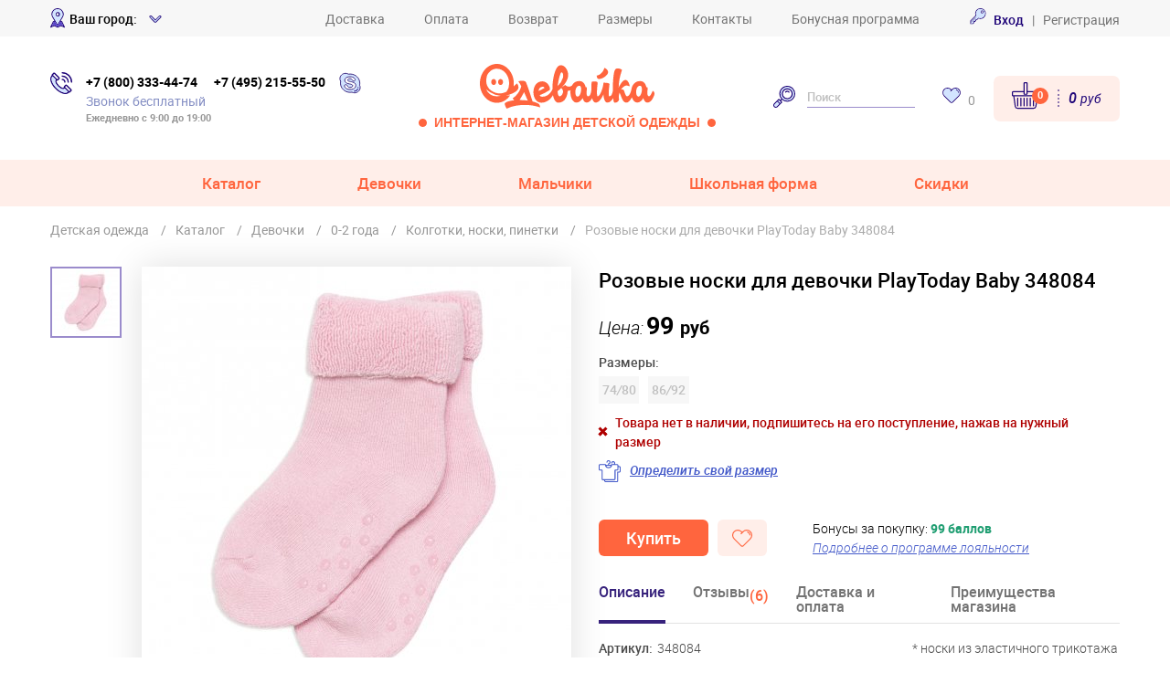

--- FILE ---
content_type: text/html; charset=UTF-8
request_url: https://www.odevaika.ru/catalog/item/218912/noski/
body_size: 25929
content:
<!DOCTYPE html>
<html lang="ru">
<head>
	<meta http-equiv="Content-Type" content="text/html; charset=UTF-8" />
<meta name="description" content="Розовые носки для девочки PlayToday Baby (348084) по отличной цене! Осенняя и зимняя детская одежда. ✓ Скидки до 70% в интернет-магазине “Одевайка.ру”. Телефоны: +7 (495) 215-55-50, 8 (800) 333-44-74. Доставка по России!" />
<link rel="canonical" href="https://www.odevaika.ru/catalog/item/218912/noski/" />
<script type="text/javascript" data-skip-moving="true">(function(w, d, n) {var cl = "bx-core";var ht = d.documentElement;var htc = ht ? ht.className : undefined;if (htc === undefined || htc.indexOf(cl) !== -1){return;}var ua = n.userAgent;if (/(iPad;)|(iPhone;)/i.test(ua)){cl += " bx-ios";}else if (/Android/i.test(ua)){cl += " bx-android";}cl += (/(ipad|iphone|android|mobile|touch)/i.test(ua) ? " bx-touch" : " bx-no-touch");cl += w.devicePixelRatio && w.devicePixelRatio >= 2? " bx-retina": " bx-no-retina";var ieVersion = -1;if (/AppleWebKit/.test(ua)){cl += " bx-chrome";}else if ((ieVersion = getIeVersion()) > 0){cl += " bx-ie bx-ie" + ieVersion;if (ieVersion > 7 && ieVersion < 10 && !isDoctype()){cl += " bx-quirks";}}else if (/Opera/.test(ua)){cl += " bx-opera";}else if (/Gecko/.test(ua)){cl += " bx-firefox";}if (/Macintosh/i.test(ua)){cl += " bx-mac";}ht.className = htc ? htc + " " + cl : cl;function isDoctype(){if (d.compatMode){return d.compatMode == "CSS1Compat";}return d.documentElement && d.documentElement.clientHeight;}function getIeVersion(){if (/Opera/i.test(ua) || /Webkit/i.test(ua) || /Firefox/i.test(ua) || /Chrome/i.test(ua)){return -1;}var rv = -1;if (!!(w.MSStream) && !(w.ActiveXObject) && ("ActiveXObject" in w)){rv = 11;}else if (!!d.documentMode && d.documentMode >= 10){rv = 10;}else if (!!d.documentMode && d.documentMode >= 9){rv = 9;}else if (d.attachEvent && !/Opera/.test(ua)){rv = 8;}if (rv == -1 || rv == 8){var re;if (n.appName == "Microsoft Internet Explorer"){re = new RegExp("MSIE ([0-9]+[\.0-9]*)");if (re.exec(ua) != null){rv = parseFloat(RegExp.$1);}}else if (n.appName == "Netscape"){rv = 11;re = new RegExp("Trident/.*rv:([0-9]+[\.0-9]*)");if (re.exec(ua) != null){rv = parseFloat(RegExp.$1);}}}return rv;}})(window, document, navigator);</script>


<link href="/bitrix/cache/css/s1/restyle2018/kernel_main/kernel_main.css?176190752844417" type="text/css"  rel="stylesheet" />
<link href="/bitrix/cache/css/s1/restyle2018/template_6cc1b1b20dccfe622515cd7a39e57ed4/template_6cc1b1b20dccfe622515cd7a39e57ed4.css?1761907501287621" type="text/css"  data-template-style="true"  rel="stylesheet" />



    <title>Розовые носки для девочки PlayToday Baby (348084) купить в интернет-магазине Одевайка.ру</title>
	<link href="https://cdn.jsdelivr.net/npm/suggestions-jquery@22.6.0/dist/css/suggestions.min.css" rel="stylesheet" />
		

<!-- Please, switch IE  to the last mode -->
<!--[if IE]>
<meta http-equiv="X-UA-Compatible" content="IE=edge">
<![endif]-->
<link rel="icon" href="/favicon.ico" type="image/x-icon">

    <meta name="viewport" content="width=device-width">
<meta name="format-detection" content="telephone=no">
<meta name="format-detection" content="address=no">
<meta name="cmsmagazine" content="9699bed3a1592f4f6f9dfbcb608f0f3a" />
<style type="text/css">[v-cloak]{display: none}</style>
	<!-- Yandex.Metrika counter -->
<script type="text/javascript" data-skip-moving="true">
    (function(m,e,t,r,i,k,a){m[i]=m[i]||function(){(m[i].a=m[i].a||[]).push(arguments)};
        m[i].l=1*new Date();k=e.createElement(t),a=e.getElementsByTagName(t)[0],k.async=1,k.src=r,a.parentNode.insertBefore(k,a)})
    (window, document, "script", "https://mc.yandex.ru/metrika/tag.js", "ym");

    ym(2160007, "init", {
        clickmap:true,
        trackLinks:true,
        accurateTrackBounce:true,
        webvisor:true,
        trackHash:true,
        ecommerce:"dataLayer"
    });
</script>
<noscript><div><img src="https://mc.yandex.ru/watch/2160007" style="position:absolute; left:-9999px;" alt="" /></div></noscript>
<!-- /Yandex.Metrika counter -->

<script async data-skip-moving="true" type="text/javascript">(window.Image ? (new Image()) : document.createElement('img')).src = location.protocol + '//vk.com/rtrg?r=yHrSd8gOZSMK0QC8tB80Gm6KAmYn0wEXoV*zAa94eB2kE9sxeEKX7D/DIoE8BUFnVDPUBaRBOi6TVmNaWKoCFYPIgzl*yEG/G6vggRfobgvTJDsrB*q701EtZVfs8elzA9blp44vEOPEKJ8UWJZVv7tjYc8aHkqsizggyiWTXmI-';</script>

<!-- Rating@Mail.ru counter -->
<script type="text/javascript" data-skip-moving="true">
    var _tmr = window._tmr || (window._tmr = []);
    _tmr.push({id: "3127410", type: "pageView", start: (new Date()).getTime()});
    (function (d, w, id) {
        if (d.getElementById(id)) return;
        var ts = d.createElement("script"); ts.type = "text/javascript"; ts.async = true; ts.id = id;
        ts.src = "https://top-fwz1.mail.ru/js/code.js";
        var f = function () {var s = d.getElementsByTagName("script")[0]; s.parentNode.insertBefore(ts, s);};
        if (w.opera == "[object Opera]") { d.addEventListener("DOMContentLoaded", f, false); } else { f(); }
    })(document, window, "topmailru-code");
</script><noscript><div>
        <img src="https://top-fwz1.mail.ru/counter?id=3127410;js=na" style="border:0;position:absolute;left:-9999px;" alt="Top.Mail.Ru" />
    </div></noscript>
<!-- //Rating@Mail.ru counter -->
</head>
<body  >
<!--[if lt IE 10]>
<p class="browsehappy">К сожалению, вы используете устаревший браузер. Пожалуйста, <a href="http://browsehappy.com/" target="_blank">обновите ваш браузер</a>, чтобы улучшить производительность, качество отображаемого материала и повысить безопасность.</p>
<![endif]-->
<!-- HEADER--><div id="header-sticky">
<header class="header">
	<div class="header__top d-none d-md-block">
		<div class="wrap d-flex align-items-center justify-content-between">
            <div class="w-25">
				
<div class="d-flex align-items-center region-widget">
    <i class="ic ic-mark align-middle mr-5"></i>
    <span class="fw500 pr-5">Ваш город:</span>
    <div class="region-widget__load"
         data-load="/bitrix/ajax/region.widget.identify.php">
        <a class="link link--blue fw500 pop-link-city"
           data-touch="false"
           href="javascript:;">
            <span class="city-name region-widget__name"></span>
            <i class="ic ic-arw-down ml-5"></i>
        </a>
    </div>
</div>


<div class="region-widget">
    <div class="your-city region-widget__alert">
        <div class="wrap">
            <div class="your-city__body shadow position-relative">
                <a href="javascript:;" class="fancybox-close-small ix-close-your-city"><svg viewBox="0 0 32 32"><path d="M10,10 L22,22 M22,10 L10,22"></path></svg></a>
                <div class="h4 text-blue3 region-widget__name"></div>
                <div class="py-15 fz12 text-gray">Информация о сроках и стоимости доставки будет отображаться для вашего города
                </div>
                <a class="region-widget__alert-btn region-widget__alert-confirm btn-red btn-md px-30 mr-10 js-close-your-city" href="javascript:;">Все
                    верно!</a>
                <a class="pop-link-city region-widget__alert-btn btn-buy btn-md px-15 js-close-your-city" data-fancybox data-src="#popup-city"
                   data-touch="false" href="javascript:;">Выбрать другой город</a>
            </div>
        </div>
    </div>
</div>
			</div>
            <nav>
            <a class="link link--gray mr-20 mr-lg-40" href="/services/delivery/">Доставка</a>
            <a class="link link--gray mr-20 mr-lg-40" href="/services/pay-info/">Оплата</a>
            <a class="link link--gray mr-20 mr-lg-40" href="/services/return-conditions/">Возврат</a>
            <a class="link link--gray mr-20 mr-lg-40" href="/services/size-table/">Размеры</a>
            <a class="link link--gray mr-20 mr-lg-40" href="/contacts/">Контакты</a>
            <a class="link link--gray " href="/bonus/">Бонусная программа</a>
    </nav>
			<div class="w-25 text-right b-top-auth">
				<div class="header__enter">
	<!--'start_frame_cache_header_auth_bock'-->
	        <a class="link link--blue fw500 ix-auth-link" href="javascript:" data-fancybox data-src="#popup-enter" data-touch="false">
            <svg class="icon mr-5" style="width: 18px; height: 18px;">
                <use xlink:href="/local/templates/restyle2018/images/odevaika-sprite.svg#ic-credit-card"></use>
            </svg>
            <span>Вход</span></a>
        <span>&nbsp;&nbsp|&nbsp;&nbsp;</span>
        <a class="link link--gray ix-register-link" data-fancybox data-src="#popup-registration" data-touch="false" href="javascript:;">Регистрация</a>
		<!--'end_frame_cache_header_auth_bock'-->
</div>
			</div>
		</div>
	</div>
	<div class="wrap py-md-10 py-lg-30">
		<div class="d-flex align-items-center">
			<button class="btn-menu mr-15 d-md-none" type="button" id="js-menu-open"></button>
			<div id="header-contacts" class="header__contacts mx-auto mx-lg-0">
                <svg class="icon d-none d-xs-block" style="width: 24px; height: 24px;">
                    <use xlink:href="/local/templates/restyle2018/images/odevaika-sprite.svg#ic-ok-lite"></use>
                </svg>
                <div class="pl-xs-15 pr-lg-15">
					<div class="d-none d-lg-block font-weight-bold b-top-phones">
	<a class="link link--tel mr-15" >+7 (800) 333-44-74</a>
	<span class="d-block d-lg-inline-block">
		<a class="link link--tel" >+7 (495) 215-55-50</a>
	</span>
</div>
<div class="d-block d-lg-none font-weight-bold">
    <a class="link link--tel mr-sm-15" href="tel:+74952155550">+7 (495) 215-55-50</a>
    <span class="d-block d-lg-inline-block">
		<a class="link link--tel" href="tel:+78003334474">+7 (800) 333-44-74</a>
	</span>
</div>
					<div class="text-blue2 text-nowrap">Звонок бесплатный</div>
<small class="text-muted fw600 d-none d-md-block">Ежедневно с 9:00 до 19:00</small>
				</div><a class="d-none d-md-inline-block" href="skype:live:ac235bd765951d6b?call">
                    <svg class="icon" style="width: 24px; height: 24px;">
                        <use xlink:href="/local/templates/restyle2018/images/odevaika-sprite.svg#ic-medal"></use>
                    </svg>
                </a>
			</div>
			<div class="logo mr-20 mx-lg-auto">
                <a href="/"
                   alt="Дисконт-центр Одевайка.ру - интернет-магазин детской одежды PlayToday"><img src="/local/templates/restyle2018/images/assets/logo.svg" alt=" "></a>
				<div class="text-red fw600 d-none d-lg-block ix-slogan">
                    <span class="ix-left-circle"></span>
                    Интернет-магазин детской одежды
                    <span class="ix-right-circle"></span>
                </div>
			</div>
            <!--noindex-->
			<form class="header__search mr-30 d-md-block" id="header-search" name="search" method="get" action="/search/">
				<div class="wrap p-md-0">
					<button type="submit">
                        <svg class="icon" style="width: 24px; height: 24px;">
                            <use xlink:href="/local/templates/restyle2018/images/odevaika-sprite.svg#ic-loupe"></use>
                        </svg>
                    </button>
					<input name="q" type="text" placeholder="Поиск">
					<button class="p-5 float-right d-inline-block d-md-none" type="button" onclick="fadeToggle(event,this,'#header-search')"><i class="ic ic-close"></i></button>
				</div>
			</form>
            <!--/noindex-->
            <button class="d-none d-xs-block d-md-none ml-auto mr-30" type="button" onclick="fadeToggle(event,this,'#header-search')">
                <svg class="icon" style="width: 24px; height: 24px;">
                    <use xlink:href="/local/templates/restyle2018/images/odevaika-sprite.svg#ic-loupe"></use>
                </svg>
            </button>
            <div class="header__favorites mr-md-20 d-none d-xs-block"><a class="link text-nowrap" href="/personal/favorite/">
                    <svg class="icon mr-5" style="width: 20px; height: 17px;">
                        <use xlink:href="/local/templates/restyle2018/images/odevaika-sprite.svg#ic-chat-footer"></use>
                    </svg>
                    <span class="text-muted align-middle ix-wish-count">0</span></a></div>
            <div class="d-flex align-items-center ml-xs-0 ml-auto">
                <a class="d-xs-none btn-mobile-phone-toggle" onclick="fadeToggle(event,this,'#header-contacts')" href="javascript:;">
                    <svg class="icon" style="width: 24px; height: 24px;">
                        <use xlink:href="/local/templates/restyle2018/images/odevaika-sprite.svg#ic-ok-lite"></use>
                    </svg>
                </a>
                <a class="d-xs-none btn-mobile-search-toggle" onclick="fadeToggle(event,this,'#header-search')" href="javascript:;">
                    <svg class="icon" style="width: 24px; height: 24px;">
                        <use xlink:href="/local/templates/restyle2018/images/odevaika-sprite.svg#ic-loupe"></use>
                    </svg>
                </a>
                <div class="header__basket ix-small-basket">
                    <!--'start_frame_cache_small_basket'-->    <a class="basket-box bg-rs rounded rounded-lg d-flex align-items-center" href="/personal/basket/">
        <span class="basket-box__icon link text-nowrap">
            <svg class="basket-box__icon-image icon" style="width: 30px; height: 30px;"><use xlink:href="/local/templates/restyle2018/images/odevaika-sprite.svg#ic-cc-footer"></use></svg>
            <span class="basket-box__count link__count">0</span>
        </span>
        <span class="basket-box__total basket-total ml-10 d-none d-sm-block">0 <small>руб</small></span>
    </a>

<!--'end_frame_cache_small_basket'-->                </div>
            </div>
		</div>
	</div>
	<div class="menu-mob py-20 d-md-none" id="menu-mob">
	<div class="wrap">
                
    <div class="menu-mob__item ix-mt-20 ix-mobile-collapsed-toggle">
        <a class="menu-mob__link ix-menu-mob__link" href="/catalog/">Каталог</a>
    </div>

    
    
        <div class="menu__side ix-menu__side ix-mobile-collapsed-body ix-mobile-collapsed-body--flex justify-content-center">
                        <div class="menu__categories ix-menu__categories">
                <div class="d-flex align-items-center pb-15"><img class="mr-5" src="/local/templates/restyle2018/images/assets/icons/ic-t-shirt.svg" alt=" ">
                    <a class="link font-weight-bold text-blue3" href="/catalog/">Все товары</a>
                </div>
                <ul>
                                            <li class="pb-5"><a class="link" href="/catalog/belyo/">Белье</a></li>
                                            <li class="pb-5"><a class="link" href="/catalog/girls/bluzki-tuniki/">Блузки, туники</a></li>
                                            <li class="pb-5"><a class="link" href="/catalog/body/">Боди, песочники</a></li>
                                            <li class="pb-5"><a class="link" href="/catalog/brjuki-dzhinsy/">Брюки, джинсы</a></li>
                                            <li class="pb-5"><a class="link" href="/catalog/verhnjaja-odezhda/">Верхняя одежда</a></li>
                                            <li class="pb-5"><a class="link" href="/catalog/shapki-sharfy-perchatki/">Головные уборы, шарфы, перчатки</a></li>
                                            <li class="pb-5"><a class="link" href="/catalog/zhilety/">Жилеты</a></li>
                                            <li class="pb-5"><a class="link" href="/catalog/kolgotki-noski-pinetki/">Колготки, носки, пинетки</a></li>
                                            <li class="pb-5"><a class="link" href="/catalog/kofty/">Кофты, джемперы, толстовки</a></li>
                                    </ul>
            </div>
            <div class="menu__categories ix-menu__categories_right">
                <ul class="ix-menu_ul">
                                            <li class="pb-5"><a class="link" href="/catalog/girls/platja-sarafany/">Платья, сарафаны</a></li>
                                            <li class="pb-5"><a class="link" href="/catalog/plyazhnaya-odezhda/">Пляжная одежда</a></li>
                                            <li class="pb-5"><a class="link" href="/catalog/polzunki/">Ползунки, слипы</a></li>
                                            <li class="pb-5"><a class="link" href="/catalog/filter/ec004181d188d77962e0165f497dde82/">Спортивная одежда</a></li>
                                            <li class="pb-5"><a class="link" href="/catalog/vodolazki-futbolki-dlinnyj-rukav/">Футболки с длинными рукавами, водолазки</a></li>
                                            <li class="pb-5"><a class="link" href="/catalog/futbolki-majki/">Футболки, майки</a></li>
                                            <li class="pb-5"><a class="link" href="/catalog/shorty/">Шорты, бриджи</a></li>
                                            <li class="pb-5"><a class="link" href="/catalog/girls/jubki/">Юбки</a></li>
                                    </ul>
                                    <div class="pb-5 ix-pl-20"><a class="link fw500" href="/catalog/aksessuary/">Аксессуары</a></div>
                                    <div class="pb-5 ix-pl-20"><a class="link fw500" href="/catalog/obuv/">Обувь</a></div>
                            </div>
                    </div>
        <div class="menu-mob__item  ix-mobile-collapsed-toggle">
        <a class="menu-mob__link ix-menu-mob__link" href="/catalog/girls/">Девочки</a>
    </div>

    
    
        <div class="menu__side ix-menu__side ix-mobile-collapsed-body ix-mobile-collapsed-body--flex justify-content-center">
                        <div class="menu__categories ix-menu__categories">
                <div class="d-flex align-items-center pb-15"><img class="mr-5" src="/local/templates/restyle2018/images/assets/icons/ic-t-shirt.svg" alt=" ">
                    <a class="link font-weight-bold text-blue3" href="/catalog/girls/">Все товары</a>
                </div>
                <ul>
                                            <li class="pb-5"><a class="link" href="/catalog/girls/belyo/">Белье</a></li>
                                            <li class="pb-5"><a class="link" href="/catalog/girls/bluzki-tuniki/">Блузки, туники</a></li>
                                            <li class="pb-5"><a class="link" href="/catalog/girls/body/">Боди, песочники</a></li>
                                            <li class="pb-5"><a class="link" href="/catalog/girls/brjuki-dzhinsy/">Брюки, джинсы</a></li>
                                            <li class="pb-5"><a class="link" href="/catalog/girls/verhnjaja-odezhda/">Верхняя одежда</a></li>
                                            <li class="pb-5"><a class="link" href="/catalog/girls/shapki-sharfy-perchatki/">Головные уборы, шарфы, перчатки</a></li>
                                            <li class="pb-5"><a class="link" href="/catalog/girls/zhilety/">Жилеты</a></li>
                                            <li class="pb-5"><a class="link" href="/catalog/girls/kolgotki-noski-pinetki/">Колготки, носки, пинетки</a></li>
                                            <li class="pb-5"><a class="link" href="/catalog/girls/kofty/">Кофты, джемперы, толстовки</a></li>
                                    </ul>
            </div>
            <div class="menu__categories ix-menu__categories_right">
                <ul class="ix-menu_ul">
                                            <li class="pb-5"><a class="link" href="/catalog/girls/platja-sarafany/">Платья, сарафаны</a></li>
                                            <li class="pb-5"><a class="link" href="/catalog/girls/plyazhnaya-odezhda/">Пляжная одежда</a></li>
                                            <li class="pb-5"><a class="link" href="/catalog/playtoday-baby/girls/polzunki/">Ползунки, слипы</a></li>
                                            <li class="pb-5"><a class="link" href="/catalog/filter/cdda126d6d345aaaf314ef1220cba2df/">Спортивная одежда</a></li>
                                            <li class="pb-5"><a class="link" href="/catalog/girls/vodolazki-futbolki-dlinnyj-rukav/">Футболки с длинными рукавами, водолазки</a></li>
                                            <li class="pb-5"><a class="link" href="/catalog/girls/futbolki-majki/">Футболки, майки</a></li>
                                            <li class="pb-5"><a class="link" href="/catalog/girls/shorty/">Шорты, бриджи</a></li>
                                            <li class="pb-5"><a class="link" href="/catalog/girls/jubki/">Юбки</a></li>
                                    </ul>
                                    <div class="pb-5 ix-pl-20"><a class="link fw500" href="/catalog/girls/aksessuary/">Аксессуары</a></div>
                                    <div class="pb-5 ix-pl-20"><a class="link fw500" href="/catalog/girls/obuv/">Обувь</a></div>
                            </div>
                    </div>
        <div class="menu-mob__item  ix-mobile-collapsed-toggle">
        <a class="menu-mob__link ix-menu-mob__link" href="/catalog/boys/">Мальчики</a>
    </div>

    
    
        <div class="menu__side ix-menu__side ix-mobile-collapsed-body ix-mobile-collapsed-body--flex justify-content-center">
                        <div class="menu__categories ix-menu__categories">
                <div class="d-flex align-items-center pb-15"><img class="mr-5" src="/local/templates/restyle2018/images/assets/icons/ic-t-shirt.svg" alt=" ">
                    <a class="link font-weight-bold text-blue3" href="/catalog/boys/">Все товары</a>
                </div>
                <ul>
                                            <li class="pb-5"><a class="link" href="/catalog/boys/belyo/">Белье</a></li>
                                            <li class="pb-5"><a class="link" href="/catalog/boys/brjuki-dzhinsy/">Брюки, джинсы</a></li>
                                            <li class="pb-5"><a class="link" href="/catalog/boys/verhnjaja-odezhda/">Верхняя одежда</a></li>
                                            <li class="pb-5"><a class="link" href="/catalog/boys/shapki-sharfy-perchatki/">Головные уборы, шарфы, перчатки</a></li>
                                            <li class="pb-5"><a class="link" href="/catalog/boys/kolgotki-noski-pinetki/">Колготки, носки, пинетки</a></li>
                                            <li class="pb-5"><a class="link" href="/catalog/boys/kofty/">Кофты, джемперы, толстовки</a></li>
                                    </ul>
            </div>
            <div class="menu__categories ix-menu__categories_right">
                <ul class="ix-menu_ul">
                                            <li class="pb-5"><a class="link" href="/catalog/boys/plyazhnaya-odezhda/">Пляжная одежда</a></li>
                                            <li class="pb-5"><a class="link" href="/catalog/filter/bd67d84ad7dcc912c51dffdb1ff22163/">Спортивная одежда</a></li>
                                            <li class="pb-5"><a class="link" href="/catalog/boys/vodolazki-futbolki-dlinnyj-rukav/">Футболки с длинными рукавами, водолазки</a></li>
                                            <li class="pb-5"><a class="link" href="/catalog/boys/futbolki-majki/">Футболки, майки</a></li>
                                            <li class="pb-5"><a class="link" href="/catalog/boys/shorty/">Шорты, бриджи</a></li>
                                    </ul>
                                    <div class="pb-5 ix-pl-20"><a class="link fw500" href="/catalog/boys/aksessuary/">Аксессуары</a></div>
                                    <div class="pb-5 ix-pl-20"><a class="link fw500" href="/catalog/boys/obuv/">Обувь</a></div>
                            </div>
                    </div>
        <div class="menu-mob__item  ix-mobile-collapsed-toggle">
        <a class="menu-mob__link ix-menu-mob__link" href="javascript:;">Школьная форма</a>
    </div>

            <div class="menu__side ix-menu__side ix-mobile-collapsed-body ix-mobile-collapsed-body--flex justify-content-center">
            <div class="menu__categories ix-menu__categories">
                <ul>
                                            <li class="pb-5 align-center"><a class="link" href="/catalog/scool/boys/shkolnaja-forma/">Школьная форма для мальчиков</a></li>
                                            <li class="pb-5 align-center"><a class="link" href="/catalog/scool/girls/shkolnaja-forma/">Школьная форма для девочек</a></li>
                                            <li class="pb-5 align-center"><a class="link" href="/catalog/scool/girls/shkolnaja-forma/platja-sarafany/">Школьные платья</a></li>
                                            <li class="pb-5 align-center"><a class="link" href="/catalog/shkolnaja-forma/obuv/">Школьная обувь</a></li>
                                    </ul>
            </div>
        </div>
    
        <div class="menu-mob__item  ix-mobile-collapsed-toggle">
        <a class="menu-mob__link ix-menu-mob__link" href="javascript:;">Скидки</a>
    </div>

            <div class="menu__side ix-menu__side ix-mobile-collapsed-body ix-mobile-collapsed-body--flex justify-content-center">
            <div class="menu__categories ix-menu__categories">
                <ul>
                                            <li class="pb-5 align-center"><a class="link" href="/catalog/posledniy-razmer/">Последний размер</a></li>
                                            <li class="pb-5 align-center"><a class="link" href="/catalog/skidki-do-90/">Скидки 51-90% </a></li>
                                            <li class="pb-5 align-center"><a class="link" href="/catalog/rasprodazha/girls/">Для девочек</a></li>
                                            <li class="pb-5 align-center"><a class="link" href="/catalog/rasprodazha/boys/">Для мальчиков</a></li>
                                            <li class="pb-5 align-center"><a class="link" href="/catalog/rasprodazha/baby/">Для новорожденных</a></li>
                                            <li class="pb-5 align-center"><a class="link" href="/catalog/defect/">Уцененка</a></li>
                                    </ul>
            </div>
        </div>
    
    
		<div class="menu-mob__footer pt-10 mt-10">
                                        <div class="menu-mob__item"><a class="menu-mob__link" href="/services/delivery/">Доставка</a></div>
                            <div class="menu-mob__item"><a class="menu-mob__link" href="/services/pay-info/">Оплата</a></div>
                            <div class="menu-mob__item"><a class="menu-mob__link" href="/services/return-conditions/">Возврат</a></div>
                            <div class="menu-mob__item"><a class="menu-mob__link" href="/services/size-table/">Размеры</a></div>
                            <div class="menu-mob__item"><a class="menu-mob__link" href="/contacts/">Контакты</a></div>
                            <div class="menu-mob__item"><a class="menu-mob__link" href="/bonus/">Бонусная программа</a></div>
            
			<div class="text-left pt-10">
				
<div class="region-widget">
	<div class="region-widget__load"
		 data-load="/bitrix/ajax/region.widget.identify.php">
		<a class="link link--blue fw500" href="#">
			<i class="ic ic-mark mr-5"></i>
			<span class="city-name"></span>
			<i class="ic ic-arw-down ml-5"></i>
		</a>
	</div>
</div>
				<div class="float-right">
					                        <a class="link link--blue fw500" href="#" onclick="window.location.href='/auth/?backurl=/catalog/item/218912/noski/'"><svg class="icon mr-5" style="width: 18px; height: 18px;">
                                <use xlink:href="/local/templates/restyle2018/images/odevaika-sprite.svg#ic-credit-card"></use>
                            </svg><span>Вход</span></a>
                            <span>&nbsp;&nbsp|&nbsp;&nbsp;</span>
                        <a class="link link--gray" href="/auth/registration/">Регистрация</a>
                                    </div>
			</div>
		</div>
        
	</div>
</div>
</header>
<!--menu-->
<nav class="bg-rs d-none d-md-block">
	<div class="wrap">
		<ul class="menu d-flex justify-content-center">
    	    <li class="  menu__item">
            <a class="menu__link menu__link--has-arrow ix-menu__link--tablet" href="/catalog/" >Каталог</a>
                                    <div class="menu__drop">
                <div class="menu__drop__inner">
                    <div class="menu__drop__left pr-20 pr-lg-40">
                                                    <div class="menu__side">
                                                                <div class="menu__categories">
                                    <div class="d-flex align-items-center pb-15">
                                        <svg class="mr-5 icon" style="width: 22px; height: 22px;">
                    <use xlink:href="/local/templates/restyle2018/images/odevaika-sprite.svg#ic-baby-girl"></use>
                </svg>                                        <div>
                                            <a class="link fw500" href="/catalog/0-2-goda/">Малыши                                            <br><span class="age-sublink">(0-2 года)</span></a>
                                        </div>
                                    </div>
                                    <ul>
                                                                                    <li class="pb-5"><a class="link" href="/catalog/filter/f9eb80e83b122148a96078d3c583e982/">0 — 6 месяцев</a></li>
                                                                                    <li class="pb-5"><a class="link" href="/catalog/filter/3885376fd7993116a82ccafa46f8f2ca/">9 месяцев</a></li>
                                                                                    <li class="pb-5"><a class="link" href="/catalog/filter/a25bfa61221320b3888807f8fdde2439/">12 месяцев</a></li>
                                                                                    <li class="pb-5"><a class="link" href="/catalog/filter/4070b7b3ef2797b3ec5a0dcfb8fd66c1/">18 месяцев</a></li>
                                                                                    <li class="pb-5"><a class="link" href="/catalog/filter/9449f40d41fd9f49a0027b1cc9b563a5/">2 года</a></li>
                                                                            </ul>
                                </div>
                                                                <div class="menu__categories">
                                    <div class="d-flex align-items-center pb-15">
                                        <svg class="mr-5 icon" style="width: 22px; height: 20px;">
                    <use xlink:href="/local/templates/restyle2018/images/odevaika-sprite.svg#ic-baby"></use>
                </svg>                                        <div>
                                            <a class="link fw500" href="/catalog/3-7-let/">Дети                                            <br><span class="age-sublink">(3-7 лет)</span></a>
                                        </div>
                                    </div>
                                    <ul>
                                                                                    <li class="pb-5"><a class="link" href="/catalog/filter/0abce9bffa14c42e33d71ece5ccc3a4d/">3 года</a></li>
                                                                                    <li class="pb-5"><a class="link" href="/catalog/filter/2002888357580b577f6072e09d2dca4c/">4 года</a></li>
                                                                                    <li class="pb-5"><a class="link" href="/catalog/filter/9cdd72e3639a9c88e70b2dddd9e3e16b/">5 лет</a></li>
                                                                                    <li class="pb-5"><a class="link" href="/catalog/filter/e356bedb747bb18f817cd1b1614ebbe9/">6 лет</a></li>
                                                                                    <li class="pb-5"><a class="link" href="/catalog/filter/5bafebabd4fa99d5a27b42de5da03f27/">7 лет</a></li>
                                                                            </ul>
                                </div>
                                                                <div class="menu__categories">
                                    <div class="d-flex align-items-center pb-15">
                                        <svg class="mr-5 icon" style="width: 22px; height: 20px;">
                    <use xlink:href="/local/templates/restyle2018/images/odevaika-sprite.svg#ic-baby-boy"></use>
                </svg>                                        <div>
                                            <a class="link fw500" href="/catalog/8-14-let/">Подростки                                            <br><span class="age-sublink">(8-17 лет)</span></a>
                                        </div>
                                    </div>
                                    <ul>
                                                                                    <li class="pb-5"><a class="link" href="/catalog/filter/9dba5865d0c890c9f2f525be0a0e94b2/">8 лет</a></li>
                                                                                    <li class="pb-5"><a class="link" href="/catalog/filter/5760e155778490800ede100088e06308/">9 лет</a></li>
                                                                                    <li class="pb-5"><a class="link" href="/catalog/filter/e2cea37e69cafd91704a62a1e4e22ed9/">10 лет</a></li>
                                                                                    <li class="pb-5"><a class="link" href="/catalog/filter/6457b6f87133920e29b5afc62a81c6f7/">11 лет</a></li>
                                                                                    <li class="pb-5"><a class="link" href="/catalog/filter/93a0d0ff3243af09bd24c628874c33a0/">12 — 17 лет</a></li>
                                                                            </ul>
                                </div>
                                                            </div>
                                                <div class="menu__line my-10"></div>
                        <div class="menu__side">
                                                            <div class="menu__categories">
                                    <div class="d-flex align-items-center pb-15">
                                        <div class="fw500">Сезоны</div>
                                    </div>
                                    <ul>
                                                                                    <li class="pb-5"><a class="link" href="/catalog/vesna-leto/">Весна - Лето</a></li>
                                                                                    <li class="pb-5"><a class="link" href="/catalog/leto/">Жаркое лето</a></li>
                                                                                    <li class="pb-5"><a class="link" href="/catalog/osen-zima/">Осень - Зима</a></li>
                                                                                    <li class="pb-5"><a class="link" href="/catalog/prazdnichnaya-odezhda/">Праздничный</a></li>
                                                                                    <li class="pb-5"><a class="link" href="/catalog/scool/shkolnaja-forma/">Школьный</a></li>
                                                                            </ul>
                                </div>
														                                <div class="menu__categories">
                                    <div class="d-flex align-items-center pb-15">
                                        <div class="fw500">Бренды</div>
                                    </div>
                                    <ul>
                                                                                    <li class="pb-5"><a class="link" href="/catalog/playtoday/">PlayToday</a></li>
                                                                                    <li class="pb-5"><a class="link" href="/catalog/playtoday-baby/">PlayToday Baby</a></li>
                                                                                    <li class="pb-5"><a class="link" href="/catalog/filter/a941ee7167714e684894e2dd30499807/">PlayToday Tween</a></li>
                                                                                    <li class="pb-5"><a class="link" href="/catalog/scool/">S'COOL</a></li>
                                                                                    <li class="pb-5"><a class="link" href="/catalog/filter/150fe9fc00579babe0c4686f476006a1/">ИНОВО</a></li>
                                                                                    <li class="pb-5"><a class="link" href="/catalog/filter/9151fa2da8b95a786f79b567bffb52e4/">Stylish Amadeo</a></li>
                                                                                    <li class="pb-5"><a class="link" href="/catalog/filter/71094282f524253391068e735f442a1d/">YOOT</a></li>
                                                                                    <li class="pb-5"><a class="link" href="/catalog/filter/4adf8c06c5304beaab3e689144e330fd/">Nota Bene</a></li>
                                                                                    <li class="pb-5"><a class="link" href="/catalog/filter/2ea45637981af744e452e33b20601ee6/">Aurorastar</a></li>
                                                                                    <li class="pb-5"><a class="link" href="/catalog/filter/9a21ce000d99585f372f6051dc3ae8e3/">Филипок</a></li>
                                                                                    <li class="pb-5"><a class="link" href="/catalog/filter/fe4c6b59e3242548dc2c430cd07623d6/">Ladno</a></li>
                                                                            </ul>
                                </div>
														                            <div class="menu__categories text-nowrap">
                                <div class="d-flex align-items-center pb-15">
                                    <div class="fw500">Особенность</div>
                                </div>

                                <ul>
                                    <li class="pb-5"><a class="link fw500" href="/catalog/filter/385fcc7a5ad7101e6b1026fe0a0ef804/"><span class="ic ic--s"><i class="ic ic-favorites"></i></span><span class="align-middle">Новая коллекция</span></a></li><li class="pb-5"><a class="link text-red fw900" href="/catalog/rasprodazha/"><span class="ic ic--s"><i class="ic ic-sell"></i></span><span class="align-middle">Распродажа</span></a></li><li class="pb-5"><a class="link fw500" href="/catalog/posledniy-razmer/"><span class="ic ic--s"></span><span>Последний размер</span></a></li><li class="pb-5"><a class="link fw500" href="/catalog/filter/804f8153df2f67d3ac14fc612da20eec/"><span class="ic ic--s"><i class="ic ic-like"></i></span><span class="align-middle">Товар недели</span></a></li><li class="pb-5"><a class="link fw500" href="/catalog/filter/cd124f7c19208914f59fb6c27c1ba9da/"><span class="ic ic--s"></span><span>Черная пятница</span></a></li><li class="pb-5"><a class="link fw500" href="/catalog/filter/0d7644c542ef9bb715fdc61c69be6ade/"><span class="ic ic--s"></span><span>Шок цена</span></a></li>                                </ul>
                            </div>
							                        </div>
                    </div>
					                        <div class="menu__drop__right pl-20 pl-lg-40">
                            <div class="menu__side">
                                <div class="menu__categories">
                                    <div class="d-flex align-items-center pb-15"><img class="mr-5" src="/local/templates/restyle2018/images/assets/icons/ic-t-shirt.svg" alt=" ">
                                        <a href="/catalog/" class="link font-weight-bold text-blue3">Все товары</a>
                                    </div>
                                    <ul>
                                                                                    <li class="pb-5"><a class="link" href="/catalog/belyo/">Белье</a></li>
                                                                                    <li class="pb-5"><a class="link" href="/catalog/girls/bluzki-tuniki/">Блузки, туники</a></li>
                                                                                    <li class="pb-5"><a class="link" href="/catalog/body/">Боди, песочники</a></li>
                                                                                    <li class="pb-5"><a class="link" href="/catalog/brjuki-dzhinsy/">Брюки, джинсы</a></li>
                                                                                    <li class="pb-5"><a class="link" href="/catalog/verhnjaja-odezhda/">Верхняя одежда</a></li>
                                                                                    <li class="pb-5"><a class="link" href="/catalog/shapki-sharfy-perchatki/">Головные уборы, шарфы, перчатки</a></li>
                                                                                    <li class="pb-5"><a class="link" href="/catalog/zhilety/">Жилеты</a></li>
                                                                                    <li class="pb-5"><a class="link" href="/catalog/kolgotki-noski-pinetki/">Колготки, носки, пинетки</a></li>
                                                                                    <li class="pb-5"><a class="link" href="/catalog/kofty/">Кофты, джемперы, толстовки</a></li>
                                                                            </ul>
                                </div>
                                <div class="menu__categories">
                                    <ul>
										                                            <li class="pb-5"><a class="link" href="/catalog/girls/platja-sarafany/">Платья, сарафаны</a></li>
										                                            <li class="pb-5"><a class="link" href="/catalog/plyazhnaya-odezhda/">Пляжная одежда</a></li>
										                                            <li class="pb-5"><a class="link" href="/catalog/polzunki/">Ползунки, слипы</a></li>
										                                            <li class="pb-5"><a class="link" href="/catalog/filter/ec004181d188d77962e0165f497dde82/">Спортивная одежда</a></li>
										                                            <li class="pb-5"><a class="link" href="/catalog/vodolazki-futbolki-dlinnyj-rukav/">Футболки с длинными рукавами, водолазки</a></li>
										                                            <li class="pb-5"><a class="link" href="/catalog/futbolki-majki/">Футболки, майки</a></li>
										                                            <li class="pb-5"><a class="link" href="/catalog/shorty/">Шорты, бриджи</a></li>
										                                            <li class="pb-5"><a class="link" href="/catalog/girls/jubki/">Юбки</a></li>
										                                    </ul>
                                                                            <div class="pb-5"><a class="link fw500" href="/catalog/aksessuary/">Аксессуары</a></div>
                                                                            <div class="pb-5"><a class="link fw500" href="/catalog/obuv/">Обувь</a></div>
                                                                    </div>
                            </div>
                        </div>
                                    </div>
                <div class="menu__bottom__note text-red fw900">
                    У нас очень большие скидки, но мало размеров. Выберите возраст ребенка,
                    и сайт покажет вам только те товары, которые есть в наличии в нужном размере.
                    Соотношение возраст-размер смотрите на странице «<a href="/services/size-table/" target="_blank">Размеры</a>».
                </div>
            </div>
                    </li>

    	    <li class="  menu__item">
            <a class="menu__link menu__link--has-arrow ix-menu__link--tablet" href="/catalog/girls/" >Девочки</a>
                                    <div class="menu__drop">
                <div class="menu__drop__inner">
                    <div class="menu__drop__left pr-20 pr-lg-40">
                                                    <div class="menu__side">
                                                                <div class="menu__categories">
                                    <div class="d-flex align-items-center pb-15">
                                        <svg class="mr-5 icon" style="width: 22px; height: 22px;">
                    <use xlink:href="/local/templates/restyle2018/images/odevaika-sprite.svg#ic-baby-girl"></use>
                </svg>                                        <div>
                                            <a class="link fw500" href="/catalog/girls/0-2-goda/">Малыши                                            <br><span class="age-sublink">(0-2 года)</span></a>
                                        </div>
                                    </div>
                                    <ul>
                                                                                    <li class="pb-5"><a class="link" href="/catalog/girls/0-6-mes/">0 — 6 месяцев</a></li>
                                                                                    <li class="pb-5"><a class="link" href="/catalog/girls/9-mes/">9 месяцев</a></li>
                                                                                    <li class="pb-5"><a class="link" href="/catalog/girls/12-mes/">12 месяцев</a></li>
                                                                                    <li class="pb-5"><a class="link" href="/catalog/girls/18-mes/">18 месяцев</a></li>
                                                                                    <li class="pb-5"><a class="link" href="/catalog/girls/2-goda/">2 года</a></li>
                                                                            </ul>
                                </div>
                                                                <div class="menu__categories">
                                    <div class="d-flex align-items-center pb-15">
                                        <svg class="mr-5 icon" style="width: 22px; height: 20px;">
                    <use xlink:href="/local/templates/restyle2018/images/odevaika-sprite.svg#ic-baby"></use>
                </svg>                                        <div>
                                            <a class="link fw500" href="/catalog/girls/3-7-let/">Дети                                            <br><span class="age-sublink">(3-7 лет)</span></a>
                                        </div>
                                    </div>
                                    <ul>
                                                                                    <li class="pb-5"><a class="link" href="/catalog/girls/3-goda/">3 года</a></li>
                                                                                    <li class="pb-5"><a class="link" href="/catalog/girls/4-goda/">4 года</a></li>
                                                                                    <li class="pb-5"><a class="link" href="/catalog/girls/5-let/">5 лет</a></li>
                                                                                    <li class="pb-5"><a class="link" href="/catalog/girls/6-let/">6 лет</a></li>
                                                                                    <li class="pb-5"><a class="link" href="/catalog/girls/7-let/">7 лет</a></li>
                                                                            </ul>
                                </div>
                                                                <div class="menu__categories">
                                    <div class="d-flex align-items-center pb-15">
                                        <svg class="mr-5 icon" style="width: 22px; height: 20px;">
                    <use xlink:href="/local/templates/restyle2018/images/odevaika-sprite.svg#ic-baby-boy"></use>
                </svg>                                        <div>
                                            <a class="link fw500" href="/catalog/girls/8-14-let/">Подростки                                            <br><span class="age-sublink">(8-17 лет)</span></a>
                                        </div>
                                    </div>
                                    <ul>
                                                                                    <li class="pb-5"><a class="link" href="/catalog/girls/8-let/">8 лет</a></li>
                                                                                    <li class="pb-5"><a class="link" href="/catalog/girls/9-let/">9 лет</a></li>
                                                                                    <li class="pb-5"><a class="link" href="/catalog/girls/10-let/">10 лет</a></li>
                                                                                    <li class="pb-5"><a class="link" href="/catalog/girls/11-let/">11 лет</a></li>
                                                                                    <li class="pb-5"><a class="link" href="/catalog/filter/93a0d0ff3243af09bd24c628874c33a0/">12 — 17 лет</a></li>
                                                                            </ul>
                                </div>
                                                            </div>
                                                <div class="menu__line my-10"></div>
                        <div class="menu__side">
                                                            <div class="menu__categories">
                                    <div class="d-flex align-items-center pb-15">
                                        <div class="fw500">Сезоны</div>
                                    </div>
                                    <ul>
                                                                                    <li class="pb-5"><a class="link" href="/catalog/girls/spring-summer/">Весна - Лето</a></li>
                                                                                    <li class="pb-5"><a class="link" href="/catalog/girls/summer/">Жаркое лето</a></li>
                                                                                    <li class="pb-5"><a class="link" href="/catalog/girls/autumn-winter/">Осень - Зима</a></li>
                                                                                    <li class="pb-5"><a class="link" href="/catalog/girls/festive/">Праздничный</a></li>
                                                                                    <li class="pb-5"><a class="link" href="/catalog/scool/girls/shkolnaja-forma/">Школьный</a></li>
                                                                            </ul>
                                </div>
														                                <div class="menu__categories">
                                    <div class="d-flex align-items-center pb-15">
                                        <div class="fw500">Бренды</div>
                                    </div>
                                    <ul>
                                                                                    <li class="pb-5"><a class="link" href="/catalog/playtoday/girls/">PlayToday</a></li>
                                                                                    <li class="pb-5"><a class="link" href="/catalog/playtoday-baby/girls/">PlayToday Baby</a></li>
                                                                                    <li class="pb-5"><a class="link" href="/catalog/filter/ed6b0ef81403f0acddbd665752332d9b/">PlayToday Tween</a></li>
                                                                                    <li class="pb-5"><a class="link" href="/catalog/scool/girls/">S'COOL</a></li>
                                                                                    <li class="pb-5"><a class="link" href="/catalog/filter/0cfc48b6912da4ff0d6e9d29a3986bce/">ИНОВО</a></li>
                                                                                    <li class="pb-5"><a class="link" href="/catalog/filter/e96dcda80e9e64cb4593f1f527766bb9/">Stylish Amadeo</a></li>
                                                                                    <li class="pb-5"><a class="link" href="/catalog/filter/873f498dede9f2fef4fab7aaee457184/">YOOT</a></li>
                                                                                    <li class="pb-5"><a class="link" href="/catalog/filter/75a5ad3dfadb1c3963ce92347749bbd8/">Aurorastar</a></li>
                                                                            </ul>
                                </div>
														                            <div class="menu__categories text-nowrap">
                                <div class="d-flex align-items-center pb-15">
                                    <div class="fw500">Особенность</div>
                                </div>

                                <ul>
                                    <li class="pb-5"><a class="link fw500" href="/catalog/filter/4c7567fc21611469bf94de1a21b5c042/"><span class="ic ic--s"><i class="ic ic-favorites"></i></span><span class="align-middle">Новая коллекция</span></a></li><li class="pb-5"><a class="link text-red fw900" href="/catalog/rasprodazha/girls/"><span class="ic ic--s"><i class="ic ic-sell"></i></span><span class="align-middle">Распродажа</span></a></li><li class="pb-5"><a class="link fw500" href="/catalog/filter/7fcc950fb14a6d763b8696132e58714d/"><span class="ic ic--s"></span><span>Последний размер</span></a></li><li class="pb-5"><a class="link fw500" href="/catalog/filter/2df25b2a6bc87a78f29b1c89f172534b/"><span class="ic ic--s"></span><span>Черная пятница</span></a></li><li class="pb-5"><a class="link fw500" href="/catalog/filter/f5f8f9e711a4499ba732a35f096f413d/"><span class="ic ic--s"></span><span>Шок цена</span></a></li>                                </ul>
                            </div>
							                        </div>
                    </div>
					                        <div class="menu__drop__right pl-20 pl-lg-40">
                            <div class="menu__side">
                                <div class="menu__categories">
                                    <div class="d-flex align-items-center pb-15"><img class="mr-5" src="/local/templates/restyle2018/images/assets/icons/ic-t-shirt.svg" alt=" ">
                                        <a href="/catalog/girls/" class="link font-weight-bold text-blue3">Все товары</a>
                                    </div>
                                    <ul>
                                                                                    <li class="pb-5"><a class="link" href="/catalog/girls/belyo/">Белье</a></li>
                                                                                    <li class="pb-5"><a class="link" href="/catalog/girls/bluzki-tuniki/">Блузки, туники</a></li>
                                                                                    <li class="pb-5"><a class="link" href="/catalog/girls/body/">Боди, песочники</a></li>
                                                                                    <li class="pb-5"><a class="link" href="/catalog/girls/brjuki-dzhinsy/">Брюки, джинсы</a></li>
                                                                                    <li class="pb-5"><a class="link" href="/catalog/girls/verhnjaja-odezhda/">Верхняя одежда</a></li>
                                                                                    <li class="pb-5"><a class="link" href="/catalog/girls/shapki-sharfy-perchatki/">Головные уборы, шарфы, перчатки</a></li>
                                                                                    <li class="pb-5"><a class="link" href="/catalog/girls/zhilety/">Жилеты</a></li>
                                                                                    <li class="pb-5"><a class="link" href="/catalog/girls/kolgotki-noski-pinetki/">Колготки, носки, пинетки</a></li>
                                                                                    <li class="pb-5"><a class="link" href="/catalog/girls/kofty/">Кофты, джемперы, толстовки</a></li>
                                                                            </ul>
                                </div>
                                <div class="menu__categories">
                                    <ul>
										                                            <li class="pb-5"><a class="link" href="/catalog/girls/platja-sarafany/">Платья, сарафаны</a></li>
										                                            <li class="pb-5"><a class="link" href="/catalog/girls/plyazhnaya-odezhda/">Пляжная одежда</a></li>
										                                            <li class="pb-5"><a class="link" href="/catalog/playtoday-baby/girls/polzunki/">Ползунки, слипы</a></li>
										                                            <li class="pb-5"><a class="link" href="/catalog/filter/cdda126d6d345aaaf314ef1220cba2df/">Спортивная одежда</a></li>
										                                            <li class="pb-5"><a class="link" href="/catalog/girls/vodolazki-futbolki-dlinnyj-rukav/">Футболки с длинными рукавами, водолазки</a></li>
										                                            <li class="pb-5"><a class="link" href="/catalog/girls/futbolki-majki/">Футболки, майки</a></li>
										                                            <li class="pb-5"><a class="link" href="/catalog/girls/shorty/">Шорты, бриджи</a></li>
										                                            <li class="pb-5"><a class="link" href="/catalog/girls/jubki/">Юбки</a></li>
										                                    </ul>
                                                                            <div class="pb-5"><a class="link fw500" href="/catalog/girls/aksessuary/">Аксессуары</a></div>
                                                                            <div class="pb-5"><a class="link fw500" href="/catalog/girls/obuv/">Обувь</a></div>
                                                                    </div>
                            </div>
                        </div>
                                    </div>
                <div class="menu__bottom__note text-red fw900">
                    У нас очень большие скидки, но мало размеров. Выберите возраст ребенка,
                    и сайт покажет вам только те товары, которые есть в наличии в нужном размере.
                    Соотношение возраст-размер смотрите на странице «<a href="/services/size-table/" target="_blank">Размеры</a>».
                </div>
            </div>
                    </li>

    	    <li class="  menu__item">
            <a class="menu__link menu__link--has-arrow ix-menu__link--tablet" href="/catalog/boys/" >Мальчики</a>
                                    <div class="menu__drop">
                <div class="menu__drop__inner">
                    <div class="menu__drop__left pr-20 pr-lg-40">
                                                    <div class="menu__side">
                                                                <div class="menu__categories">
                                    <div class="d-flex align-items-center pb-15">
                                        <svg class="mr-5 icon" style="width: 22px; height: 22px;">
                    <use xlink:href="/local/templates/restyle2018/images/odevaika-sprite.svg#ic-baby-girl"></use>
                </svg>                                        <div>
                                            <a class="link fw500" href="/catalog/boys/0-2-goda/">Малыши                                            <br><span class="age-sublink">(0-2 года)</span></a>
                                        </div>
                                    </div>
                                    <ul>
                                                                                    <li class="pb-5"><a class="link" href="/catalog/boys/0-6-mes/">0 — 6 месяцев</a></li>
                                                                                    <li class="pb-5"><a class="link" href="/catalog/boys/9-mes/">9 месяцев</a></li>
                                                                                    <li class="pb-5"><a class="link" href="/catalog/boys/12-mes/">12 месяцев</a></li>
                                                                                    <li class="pb-5"><a class="link" href="/catalog/boys/18-mes/">18 месяцев</a></li>
                                                                                    <li class="pb-5"><a class="link" href="/catalog/boys/2-goda/">2 года</a></li>
                                                                            </ul>
                                </div>
                                                                <div class="menu__categories">
                                    <div class="d-flex align-items-center pb-15">
                                        <svg class="mr-5 icon" style="width: 22px; height: 20px;">
                    <use xlink:href="/local/templates/restyle2018/images/odevaika-sprite.svg#ic-baby"></use>
                </svg>                                        <div>
                                            <a class="link fw500" href="/catalog/boys/3-7-let/">Дети                                            <br><span class="age-sublink">(3-7 лет)</span></a>
                                        </div>
                                    </div>
                                    <ul>
                                                                                    <li class="pb-5"><a class="link" href="/catalog/boys/3-goda/">3 года</a></li>
                                                                                    <li class="pb-5"><a class="link" href="/catalog/boys/4-goda/">4 года</a></li>
                                                                                    <li class="pb-5"><a class="link" href="/catalog/boys/5-let/">5 лет</a></li>
                                                                                    <li class="pb-5"><a class="link" href="/catalog/boys/6-let/">6 лет</a></li>
                                                                                    <li class="pb-5"><a class="link" href="/catalog/boys/7-let/">7 лет</a></li>
                                                                            </ul>
                                </div>
                                                                <div class="menu__categories">
                                    <div class="d-flex align-items-center pb-15">
                                        <svg class="mr-5 icon" style="width: 22px; height: 20px;">
                    <use xlink:href="/local/templates/restyle2018/images/odevaika-sprite.svg#ic-baby-boy"></use>
                </svg>                                        <div>
                                            <a class="link fw500" href="/catalog/boys/8-14-let/">Подростки                                            <br><span class="age-sublink">(8-17 лет)</span></a>
                                        </div>
                                    </div>
                                    <ul>
                                                                                    <li class="pb-5"><a class="link" href="/catalog/boys/8-let/">8 лет</a></li>
                                                                                    <li class="pb-5"><a class="link" href="/catalog/boys/9-let/">9 лет</a></li>
                                                                                    <li class="pb-5"><a class="link" href="/catalog/boys/10-let/">10 лет</a></li>
                                                                                    <li class="pb-5"><a class="link" href="/catalog/boys/11-let/">11 лет</a></li>
                                                                                    <li class="pb-5"><a class="link" href="/catalog/filter/93a0d0ff3243af09bd24c628874c33a0/">12 — 17 лет</a></li>
                                                                            </ul>
                                </div>
                                                            </div>
                                                <div class="menu__line my-10"></div>
                        <div class="menu__side">
                                                            <div class="menu__categories">
                                    <div class="d-flex align-items-center pb-15">
                                        <div class="fw500">Сезоны</div>
                                    </div>
                                    <ul>
                                                                                    <li class="pb-5"><a class="link" href="/catalog/boys/spring-summer/">Весна - Лето</a></li>
                                                                                    <li class="pb-5"><a class="link" href="/catalog/boys/autumn-winter/">Осень - Зима</a></li>
                                                                                    <li class="pb-5"><a class="link" href="/catalog/boys/festive/">Праздничный</a></li>
                                                                                    <li class="pb-5"><a class="link" href="/catalog/scool/boys/shkolnaja-forma/">Школьный</a></li>
                                                                                    <li class="pb-5"><a class="link" href="/catalog/boys/summer/">Жаркое лето</a></li>
                                                                            </ul>
                                </div>
														                                <div class="menu__categories">
                                    <div class="d-flex align-items-center pb-15">
                                        <div class="fw500">Бренды</div>
                                    </div>
                                    <ul>
                                                                                    <li class="pb-5"><a class="link" href="/catalog/playtoday/boys/">PlayToday</a></li>
                                                                                    <li class="pb-5"><a class="link" href="/catalog/playtoday-baby/boys/">PlayToday Baby</a></li>
                                                                                    <li class="pb-5"><a class="link" href="/catalog/scool/boys/">S'COOL</a></li>
                                                                                    <li class="pb-5"><a class="link" href="/catalog/filter/dc0ef11d0406bdae1f27a4471091c11d/">PlayToday Tween</a></li>
                                                                                    <li class="pb-5"><a class="link" href="/catalog/filter/0c21bb2f2b11db107ec1a4cf2955f85f/">YOOT</a></li>
                                                                                    <li class="pb-5"><a class="link" href="/catalog/filter/22be01b5039faa1b2d10ae98063c0bb7/">Nota Bene</a></li>
                                                                                    <li class="pb-5"><a class="link" href="/catalog/filter/24a768ca1fb9bbc74bd84dfdfeedade6/">Aurorastar</a></li>
                                                                                    <li class="pb-5"><a class="link" href="/catalog/filter/2847a3e9b1f5fe57f0825f79b1089d00/">Филипок</a></li>
                                                                                    <li class="pb-5"><a class="link" href="/catalog/filter/2a0fe1149ce74d2f77b528b42835fe73/">Ladno</a></li>
                                                                            </ul>
                                </div>
														                            <div class="menu__categories text-nowrap">
                                <div class="d-flex align-items-center pb-15">
                                    <div class="fw500">Особенность</div>
                                </div>

                                <ul>
                                    <li class="pb-5"><a class="link fw500" href="/catalog/filter/5baf5f4cfc83cc796ccb32d42d4ef98d/"><span class="ic ic--s"><i class="ic ic-favorites"></i></span><span class="align-middle">Новая коллекция</span></a></li><li class="pb-5"><a class="link text-red fw900" href="/catalog/rasprodazha/boys/"><span class="ic ic--s"><i class="ic ic-sell"></i></span><span class="align-middle">Распродажа</span></a></li><li class="pb-5"><a class="link fw500" href="/catalog/filter/0324f0f5b57a6f4ebd4773663dfd20ec/"><span class="ic ic--s"></span><span>Последний размер</span></a></li><li class="pb-5"><a class="link fw500" href="/catalog/filter/d613fd9cb13b3c242baa93a14ddccad5/"><span class="ic ic--s"><i class="ic ic-like"></i></span><span class="align-middle">Товар недели</span></a></li><li class="pb-5"><a class="link fw500" href="/catalog/filter/fe297d446e0778b9471bf1a548b1b8fe/"><span class="ic ic--s"></span><span>Шок цена</span></a></li>                                </ul>
                            </div>
							                        </div>
                    </div>
					                        <div class="menu__drop__right pl-20 pl-lg-40">
                            <div class="menu__side">
                                <div class="menu__categories">
                                    <div class="d-flex align-items-center pb-15"><img class="mr-5" src="/local/templates/restyle2018/images/assets/icons/ic-t-shirt.svg" alt=" ">
                                        <a href="/catalog/boys/" class="link font-weight-bold text-blue3">Все товары</a>
                                    </div>
                                    <ul>
                                                                                    <li class="pb-5"><a class="link" href="/catalog/boys/belyo/">Белье</a></li>
                                                                                    <li class="pb-5"><a class="link" href="/catalog/boys/brjuki-dzhinsy/">Брюки, джинсы</a></li>
                                                                                    <li class="pb-5"><a class="link" href="/catalog/boys/verhnjaja-odezhda/">Верхняя одежда</a></li>
                                                                                    <li class="pb-5"><a class="link" href="/catalog/boys/shapki-sharfy-perchatki/">Головные уборы, шарфы, перчатки</a></li>
                                                                                    <li class="pb-5"><a class="link" href="/catalog/boys/kolgotki-noski-pinetki/">Колготки, носки, пинетки</a></li>
                                                                                    <li class="pb-5"><a class="link" href="/catalog/boys/kofty/">Кофты, джемперы, толстовки</a></li>
                                                                            </ul>
                                </div>
                                <div class="menu__categories">
                                    <ul>
										                                            <li class="pb-5"><a class="link" href="/catalog/boys/plyazhnaya-odezhda/">Пляжная одежда</a></li>
										                                            <li class="pb-5"><a class="link" href="/catalog/filter/bd67d84ad7dcc912c51dffdb1ff22163/">Спортивная одежда</a></li>
										                                            <li class="pb-5"><a class="link" href="/catalog/boys/vodolazki-futbolki-dlinnyj-rukav/">Футболки с длинными рукавами, водолазки</a></li>
										                                            <li class="pb-5"><a class="link" href="/catalog/boys/futbolki-majki/">Футболки, майки</a></li>
										                                            <li class="pb-5"><a class="link" href="/catalog/boys/shorty/">Шорты, бриджи</a></li>
										                                    </ul>
                                                                            <div class="pb-5"><a class="link fw500" href="/catalog/boys/aksessuary/">Аксессуары</a></div>
                                                                            <div class="pb-5"><a class="link fw500" href="/catalog/boys/obuv/">Обувь</a></div>
                                                                    </div>
                            </div>
                        </div>
                                    </div>
                <div class="menu__bottom__note text-red fw900">
                    У нас очень большие скидки, но мало размеров. Выберите возраст ребенка,
                    и сайт покажет вам только те товары, которые есть в наличии в нужном размере.
                    Соотношение возраст-размер смотрите на странице «<a href="/services/size-table/" target="_blank">Размеры</a>».
                </div>
            </div>
                    </li>

    	    <li class="position-relative school-form menu__item">
            <a class="menu__link menu__link--has-arrow ix-menu__link--tablet" href="/catalog/scool/shkolnaja-forma/" >Школьная форма</a>
                            <ul class="menu__drop menu__drop--short">
                                            <li><a class="link" href="/catalog/scool/boys/shkolnaja-forma/">Школьная форма для мальчиков</a></li>
                                            <li><a class="link" href="/catalog/scool/girls/shkolnaja-forma/">Школьная форма для девочек</a></li>
                                            <li><a class="link" href="/catalog/scool/girls/shkolnaja-forma/platja-sarafany/">Школьные платья</a></li>
                                            <li><a class="link" href="/catalog/shkolnaja-forma/obuv/">Школьная обувь</a></li>
                                    </ul>
                                </li>

    	    <li class="position-relative  menu__item">
            <a class="menu__link menu__link--has-arrow ix-menu__link--tablet" href="/catalog/rasprodazha/" >Скидки</a>
                            <ul class="menu__drop menu__drop--short">
                                            <li><a class="link" href="/catalog/posledniy-razmer/">Последний размер</a></li>
                                            <li><a class="link" href="/catalog/skidki-do-90/">Скидки 51-90% </a></li>
                                            <li><a class="link" href="/catalog/rasprodazha/girls/">Для девочек</a></li>
                                            <li><a class="link" href="/catalog/rasprodazha/boys/">Для мальчиков</a></li>
                                            <li><a class="link" href="/catalog/rasprodazha/baby/">Для новорожденных</a></li>
                                            <li><a class="link" href="/catalog/defect/">Уцененка</a></li>
                                    </ul>
                                </li>

    
</ul>

<!--'start_frame_cache_menu_adaptive_flags'-->
<!--'end_frame_cache_menu_adaptive_flags'-->	</div>
</nav>
</div>
<main>
	
	
	
	<div id="sizeTableTemplate" style="display: none;">
        <table class="table-colored">
            <thead class="text-align-center text-valign-center">
            <tr>
                <th rowspan="2" class="bg-light table-colored__title">Возраст</th>
                <th rowspan="2" class="bg-light table-colored__title">Рост</th>
                <th rowspan="2" class="bg-light table-colored__title">Вес</th>
                <th colspan="7" class="bg-light table-colored__title">Размер</th>
            </tr>
            <tr>

                                    <th class="bg-light table-colored__title">Колготки, носки, пинетки</th>
                            </tr>
            </thead>
            <tbody>
                            <tr>
                    <td class="bg-light table-colored__title">0-6 месяцев</td>
                    <td class="bg-light table-colored__title">56-68 см</td>
                    <td class="bg-light table-colored__title">3-7 кг</td>
                                            <td>9; 10</td>
                                    </tr>
                            <tr>
                    <td class="bg-light table-colored__title">9 месяцев</td>
                    <td class="bg-light table-colored__title">74 см</td>
                    <td class="bg-light table-colored__title">7-8 кг</td>
                                            <td>10; 11</td>
                                    </tr>
                            <tr>
                    <td class="bg-light table-colored__title">12 месяцев</td>
                    <td class="bg-light table-colored__title">80 см</td>
                    <td class="bg-light table-colored__title">8-11 кг</td>
                                            <td>11; 12;</td>
                                    </tr>
                            <tr>
                    <td class="bg-light table-colored__title">18 месяцев</td>
                    <td class="bg-light table-colored__title">86 см</td>
                    <td class="bg-light table-colored__title">9-12 кг</td>
                                            <td>12; 12-13</td>
                                    </tr>
                            <tr>
                    <td class="bg-light table-colored__title">2 года</td>
                    <td class="bg-light table-colored__title">92 см</td>
                    <td class="bg-light table-colored__title">12-13 кг</td>
                                            <td>12; 12-13</td>
                                    </tr>
                            <tr>
                    <td class="bg-light table-colored__title">3 года</td>
                    <td class="bg-light table-colored__title">98 см</td>
                    <td class="bg-light table-colored__title">14-15 кг</td>
                                            <td>14</td>
                                    </tr>
                            <tr>
                    <td class="bg-light table-colored__title">4 года</td>
                    <td class="bg-light table-colored__title">104 см</td>
                    <td class="bg-light table-colored__title">15-17 кг</td>
                                            <td>14</td>
                                    </tr>
                            <tr>
                    <td class="bg-light table-colored__title">5 лет</td>
                    <td class="bg-light table-colored__title">110 см</td>
                    <td class="bg-light table-colored__title">18-20 кг</td>
                                            <td>14</td>
                                    </tr>
                            <tr>
                    <td class="bg-light table-colored__title">6 лет</td>
                    <td class="bg-light table-colored__title">116 см</td>
                    <td class="bg-light table-colored__title">20-23 кг</td>
                                            <td>16</td>
                                    </tr>
                            <tr>
                    <td class="bg-light table-colored__title">7 лет</td>
                    <td class="bg-light table-colored__title">122 см</td>
                    <td class="bg-light table-colored__title">24-25 кг</td>
                                            <td>18</td>
                                    </tr>
                            <tr>
                    <td class="bg-light table-colored__title">8 лет</td>
                    <td class="bg-light table-colored__title">128 см</td>
                    <td class="bg-light table-colored__title">26-28 кг</td>
                                            <td>20</td>
                                    </tr>
                            <tr>
                    <td class="bg-light table-colored__title">9 лет</td>
                    <td class="bg-light table-colored__title">134 см</td>
                    <td class="bg-light table-colored__title">29-30 кг</td>
                                            <td>22</td>
                                    </tr>
                            <tr>
                    <td class="bg-light table-colored__title">10 лет</td>
                    <td class="bg-light table-colored__title">140 см</td>
                    <td class="bg-light table-colored__title">30-34 кг</td>
                                            <td>22</td>
                                    </tr>
                            <tr>
                    <td class="bg-light table-colored__title">11 лет</td>
                    <td class="bg-light table-colored__title">146 см</td>
                    <td class="bg-light table-colored__title">35-38 кг</td>
                                            <td>24</td>
                                    </tr>
                            <tr>
                    <td class="bg-light table-colored__title">12 лет</td>
                    <td class="bg-light table-colored__title">152 см</td>
                    <td class="bg-light table-colored__title">39-41 кг</td>
                                            <td>24</td>
                                    </tr>
                            <tr>
                    <td class="bg-light table-colored__title">13 лет-14 лет</td>
                    <td class="bg-light table-colored__title">158-164 см</td>
                    <td class="bg-light table-colored__title">42-52 кг</td>
                                            <td>26</td>
                                    </tr>
                        </tbody>
        </table>
        </div>

<div class="wrap pt-10">
	        <ul class="breadcrumbs" itemscope itemtype="http://schema.org/BreadcrumbList">
							                    <li itemprop="itemListElement" itemscope
                          itemtype="http://schema.org/ListItem">
                        <a itemprop="item" href="/"><span itemprop="name">Детская одежда</span></a>
                        <meta itemprop="position" content="1" />
                    </li>
											                    <li itemprop="itemListElement" itemscope
                          itemtype="http://schema.org/ListItem">
                        <a itemprop="item" href="/catalog/"><span itemprop="name">Каталог</span></a>
                        <meta itemprop="position" content="2" />
                    </li>
											                    <li itemprop="itemListElement" itemscope
                          itemtype="http://schema.org/ListItem">
                        <a itemprop="item" href="/catalog/girls/"><span itemprop="name">Девочки</span></a>
                        <meta itemprop="position" content="3" />
                    </li>
											                    <li itemprop="itemListElement" itemscope
                          itemtype="http://schema.org/ListItem">
                        <a itemprop="item" href="/catalog/playtoday-baby/girls/"><span itemprop="name">0-2 года</span></a>
                        <meta itemprop="position" content="4" />
                    </li>
											                    <li itemprop="itemListElement" itemscope
                          itemtype="http://schema.org/ListItem">
                        <a itemprop="item" href="/catalog/playtoday-baby/girls/kolgotki-noski-pinetki/"><span itemprop="name">Колготки, носки, пинетки</span></a>
                        <meta itemprop="position" content="5" />
                    </li>
											                    <li>Розовые носки для девочки PlayToday Baby 348084</li>
							        </ul>
	
    <div class="product pb-40" itemscope itemtype="http://schema.org/Product">
        <div class="product__left">
            <div class="product__slider-pre d-none d-sm-block">
                <div class="slick" id="product-slider-pre" data-slick="{&quot;slidesToShow&quot;: 1,&quot;rows&quot;: 5,&quot;nextArrow&quot;: &quot;&lt;button class='slick-next slick-arrow' type=button&gt;&lt;i class='ic ic-slide-al'&gt;&lt;/i&gt;&lt;/button&gt;&quot;,&quot;prevArrow&quot;: &quot;&lt;button class='slick-prev slick-arrow' type=button&gt;&lt;i class='ic ic-slide-al'&gt;&lt;/i&gt;&lt;/button&gt;&quot;,&quot;vertical&quot;: true,&quot;infinite&quot;: false}">
					                        <div class="slick-slide">
                            <div class="product__img-pre is-active" data-count="0">
                                <img src="/upload/_tmp_images/348084_w70_h70_325d1d6_b3cb4_53d23e95.jpg" alt="Розовые носки для девочки PlayToday Baby 348084, вид 1 превью" alt="" title="" />                            </div>
                        </div>
					                </div>
            </div>
            <div class="product__slider">
                                                <div class="slick" id="product-slider" data-slick="{&quot;arrows&quot;: false,&quot;draggable&quot;: false,&quot;swipe&quot;: false,&quot;infinite&quot;: false,&quot;responsive&quot;: [{&quot;breakpoint&quot;: 768,&quot;settings&quot;: {&quot;dots&quot;: true,&quot;arrows&quot;: true,&quot;swipe&quot;: true,&quot;nextArrow&quot;: &quot;&lt;button class='slick-next slick-arrow' type=button&gt;&lt;i class='ic ic-slide-ar'&gt;&lt;/i&gt;&lt;/button&gt;&quot;,&quot;prevArrow&quot;: &quot;&lt;button class='slick-prev slick-arrow' type=button&gt;&lt;i class='ic ic-slide-al'&gt;&lt;/i&gt;&lt;/button&gt;&quot;}}]}">
					                        <div class="slick-slide">
                            <div class="product__img">
								<a href="/upload/catalog_images/348084/348084.jpg" data-fancybox="images" data-options='{"loop": true}'>
                                    <img src="/upload/_tmp_images/348084_w470_h470_325d1d6_b3cb4_53d23e95.jpg" alt="Розовые носки для девочки PlayToday Baby 348084, вид 1" alt="" title="" itemprop="image" />								</a>
                            </div>
                        </div>
					                </div>

				
            </div>
        </div>
        <div class="product__right size-selection-block">
            <h1 itemprop="name" >Розовые носки для девочки PlayToday Baby 348084</h1>
            <div class="d-flex flex-wrap align-items-center pt-15">
                <div class="pr-30 mb-10 text-nowrap" itemprop="offers" itemscope itemtype="http://schema.org/Offer">
                    <meta itemprop="price" content="99">
                    <span class="product__price-label">Цена:</span> <span class="product__price mr-15">99 <small>руб</small></span>
                                                        </div>
                            </div>

                        <div class="sizes-label fw500">Размеры:</div>
            <div class="d-flex flex-wrap pt-20 ix-product-sizes">
			
                <label class="checkbox checkbox--size">
											<div class="js-next-show-toggle">
					
                    <input type="radio" name="size" value="218913" disabled>
                    <span class="checkbox__label"><span>74<i>/</i>80</span></span>

											</div>
						<div class="tooltip tooltip--size p-20">
							<div class="d-flex align-items-center"><i class="ic-clothes flex-shrink-0"></i>
								<div class="pl-20">
									<div class="h4">Размер </div>
									<div class="text-red fw500">Размер отсутствует, вы можете <a href="#" class="link link--blue-italic font-weight-normal ix-subscribe-on-product" data-id="218913">подписаться</a> на поступление.</div>
								</div>
							</div>
						</div>
					                </label>
			
                <label class="checkbox checkbox--size">
											<div class="js-next-show-toggle">
					
                    <input type="radio" name="size" value="218914" disabled>
                    <span class="checkbox__label"><span>86<i>/</i>92</span></span>

											</div>
						<div class="tooltip tooltip--size p-20">
							<div class="d-flex align-items-center"><i class="ic-clothes flex-shrink-0"></i>
								<div class="pl-20">
									<div class="h4">Размер </div>
									<div class="text-red fw500">Размер отсутствует, вы можете <a href="#" class="link link--blue-italic font-weight-normal ix-subscribe-on-product" data-id="218914">подписаться</a> на поступление.</div>
								</div>
							</div>
						</div>
					                </label>
			            </div>
			
                            <div class="fw500 mr-40 mb-10 stock__marker out" >Товара нет в наличии, подпишитесь на его поступление, нажав на нужный размер</div>
            
			<a class="link link--blue-italic fw500 mr-40 mb-10 ix-fancybox-scrollable" target="_blank" href="#sizeTableTemplate"><i class="ic ic-shirts-blue mr-10"></i><span>Определить свой размер</span></a>

            

            <div class="pt-15 pt-xs-30 d-xs-flex align-items-center">
				                <div class="product__bonus pl-xs-50 pb-15 pb-xs-0">
                    <p>Бонусы за покупку: <span class="text-green font-weight-bold">99 баллов </span></p>
					<div class="ix-tooltip-box">
						<a class="ix-tooltip-box-target link link--blue-italic" href="/bonus/">
							Подробнее о программе лояльности
						</a>
						<div class="ix-tooltip-box-info tooltip-card tooltip-card--bonus">
							<div class="tooltip-card__close">
								<button class="ix-tooltip-box-close" type="button"><i class="ic ic-close"></i></button>
							</div>
							<p>За любую покупку в нашем магазине вы получаете бонусные баллы из расчета 1 балл за один потраченный рубль</p>
						</div>
					</div>
                </div>
                                <div class="d-flex align-items-center">
                    <a class="btn-buy btn-buy--lg mr-10 btn-buy" href="#" onclick="return CSite.add2Basket(this,false,'add_to_basket_product_page',218912)">Купить</a>
                    <a class="btn-buy btn-buy--lg mr-10 btn-to-basket" style="display: none;" href="/personal/basket/">В корзину</a>
                    <a class="btn-favor ix-to-favorite-detail ix-to-wish ix-to-wish-218912" data-id="218912" href="#"></a>
                    <!--a(href="#").btn-favor.is-selected-->
                </div>
            </div>
            <div class="tabs pt-30 js-tabs">
                <div class="tabs__menu d-none d-xs-flex">
                    <a class="tabs__link is-active" href="#description">Описание</a>
                    <a class="tabs__link-anchor js-anchor" href="#reviews">Отзывы<sub class="text-red">(6)</sub></a>
                    <a class="tabs__link" href="#delivery">Доставка и оплата</a>
                    <a class="tabs__link" href="#advantages">Преимущества магазина</a>
                </div>
                <div class="tabs__content pt-xs-15">
                    <button class="tabs__btn d-xs-none is-active" type="button">Описание<i class="ic ic-arw-down float-right mt-5"></i></button>
                    <div class="tabs__item is-show" id="description">
                        <div class="d-xs-flex">
                            <div class="pr-30 block-properties">
                                <div class="block-hide block-hide--description" data-max-height="165">
									                                    <ul>
										                                            <li><span class="fw500 pr-5">Артикул:</span>348084</li>
										                                                                                    <li><span class="fw500 pr-5">Бренд:</span><a href="/catalog/playtoday-baby/">PlayToday Baby</a></li>
										                                                                                    <li><span class="fw500 pr-5">Сезон:</span><a href="/catalog/filter/e3f98a231fb943c930cfe8a8a0ba229a/">Осень</a>, <a href="/catalog/filter/e3f98a231fb943c930cfe8a8a0ba229a/">Зима</a></li>
										                                                                                    <li><span class="fw500 pr-5">Коллекция:</span><a href="/catalog/filter/88c2e375a2c16da8a72c695e5c5c4b5a/">Яркая осень</a></li>
                                        										                                            <li><span class="fw500 pr-5">Материал:</span>75% хлопок, 20% нейлон, 5% эластан</li>
										                                                                                    <li><span class="fw500 pr-5">Цвет:</span>розовый</li>
                                                                                										                                            <li><span class="fw500 pr-5">Пол:</span><a href="/catalog/girls/">Девочки</a></li>
										                                                                                    <li><span class="fw500 pr-5">Возраст:</span>12-15 мес., 18-24 мес.</li>
                                                                                                                    </ul>
                                </div>
                                <button class="link link--blue-italic fw500 mt-10 js-prev-open-toggle" type="button">
                                    <span class="open-text">Подробнее</span><span class="close-text">Скрыть</span>
                                </button>
                            </div>
                                                            <div class="pt-30 pt-xs-0">
                                    <div class="block-hide block-hide--description" data-max-height="165">
                                        * носки из эластичного трикотажа <br />
* мягкая эластичная резинка <br />
                                    </div>
                                    <button class="link link--blue-italic fw500 mt-10 js-prev-open-toggle" type="button"><span class="open-text">Подробнее</span><span class="close-text">Скрыть</span></button>
                                </div>
                                                    </div>
                    </div>

                    <button class="tabs__btn d-xs-none" type="button">Доставка<i class="ic ic-arw-down float-right mt-5"></i></button>
                    <div class="tabs__item" id="delivery">
                        <p>
                        Мы очень гибки и готовы предложить множество способов доставки и оплаты заказов.
                        </p>
                        <ul class="marked-list">
                            <li>Бесплатная доставка возможна в любую точку России при заказе на сумму от 2500 руб. в случае предоплаты. Доставка осуществляется курьерами и в пункты самовывоза транспортными компаниями СДЭК, IML, Boxberry и Почтой России.
                            Подробнее на странице «<a class="link link--blue-italic fw500" href="/services/delivery/" target="_blank">Доставка</a>».
                            </li>
                            <li>Мы предлагаем 10 различных способов оплаты, принимаем наличную и безналичную оплату. При оплате онлайн (предоплате) мы дарим дополнительные скидки, гарантируем безопасность оплаты и доставку товара.
                            Подробнее на странице «<a class="link link--blue-italic fw500" href="/services/pay-info/" target="_blank">Оплата</a>».
                            </li>
                        </ul>

                    </div>

                    <button class="tabs__btn d-xs-none" type="button">Преимущества<i class="ic ic-arw-down float-right mt-5"></i></button>
                    <div class="tabs__item" id="advantages">
                        <div class="overflow-hidden">
                            <div class="advantages">
                                <div class="advantages__item">
                                    <div class="advantages__icon"><svg class="icon" style="width: 30px; height: 40px;">
                                            <use xlink:href="/local/templates/restyle2018/images/odevaika-sprite.svg#ic-t-shirt"></use>
                                        </svg></div>
                                    <div class="advantages__text">Гарантия качества<br>PlayToday</div>
                                </div>
                                <div class="advantages__item">
                                    <div class="advantages__icon"><i class="ic ic-sell-large"></i></div>
                                    <div class="advantages__text">Скидки до 85%<br>круглый год</div>
                                </div>
                                <div class="advantages__item">
                                    <div class="advantages__icon"><svg class="icon" style="width: 42px; height: 31px;">
                                            <use xlink:href="/local/templates/restyle2018/images/odevaika-sprite.svg#ic-like"></use>
                                        </svg></div>
                                    <div class="advantages__text">Доставка курьером<br>и пункты самовывоза<br>по России</div>
                                </div>
                                <div class="advantages__item">
                                    <div class="advantages__icon"><svg class="icon" style="width: 40px; height: 31px;">
                                            <use xlink:href="/local/templates/restyle2018/images/odevaika-sprite.svg#ic-key"></use>
                                        </svg></div>
                                    <div class="advantages__text">Дополнительная скидка<br> 2% по предоплате</div>
                                </div>
                                <div class="advantages__item">
                                    <div class="advantages__icon"><i class="ic ic-box-blue"></i></div>
                                    <div class="advantages__text">Легкий обмен и<br>возврат товара</div>
                                </div>
                                <div class="advantages__item">
                                    <div class="advantages__icon"><i class="ic ic-shirt-adv"></i></div>
                                    <div class="advantages__text">Более 6000<br>заказов в месяц</div>
                                </div>
                            </div>
                        </div>
                    </div>

                </div>
            </div>
        </div>
    </div>
</div>
<div class="wrap">

    
	
    

</div>

<div style="display: none;" id="productJSData" data-json='{ "id": "218912", "siteId": "s1" }'></div>
<div class="wrap py-30 mb-md-50" id="reviews">
    <div class="d-md-flex justify-content-between">
        <div class="column-50">
            <div class="title">
                <div class="px-20">
                    <h2>Отзывы и вопросы <span class="text-red">(6)</span></h2>
                </div>
            </div>

							<div class="sheet-long">
			    					<div class="sheet-long__item">
						<div class="reviews mb-30">
							<span class="reviews__name">Ирина																	<span class="float-right badge-bought fw500"><i class="ic ic-cart-blue align-middle mr-5"></i><small>Купил товар</small></span>
															</span>
							<time class="text-muted">(30.01.2018 16:58:15)</time>
							<p class="fw500">Носочки махровые,тепленькие!</p>
														<div class="reviews__line my-10"></div>
													</div>
					</div>
                					<div class="sheet-long__item">
						<div class="reviews mb-30">
							<span class="reviews__name">Ирина																	<span class="float-right badge-bought fw500"><i class="ic ic-cart-blue align-middle mr-5"></i><small>Купил товар</small></span>
															</span>
							<time class="text-muted">(07.11.2016 09:50:56)</time>
							<p class="fw500">Один в один с арт: 358074 отличаются только цветом, хорошие носочки с начёсом (толстые, зимние). Сейчас дочери год и месяц, размер 74/80  ей еще даже великоваты - у мой дочурке ножка маленькая 18-19 размер</p>
														<div class="reviews__line my-10"></div>
													</div>
					</div>
                					<div class="sheet-long__item">
						<div class="reviews mb-30">
							<span class="reviews__name">мария																	<span class="float-right badge-bought fw500"><i class="ic ic-cart-blue align-middle mr-5"></i><small>Купил товар</small></span>
															</span>
							<time class="text-muted">(11.10.2015 00:50:00)</time>
							<p class="fw500">хорошие носочки!</p>
														<div class="reviews__line my-10"></div>
													</div>
					</div>
                					<div class="sheet-long__item">
						<div class="reviews mb-30">
							<span class="reviews__name">Анастасия																	<span class="float-right badge-bought fw500"><i class="ic ic-cart-blue align-middle mr-5"></i><small>Купил товар</small></span>
															</span>
							<time class="text-muted">(27.08.2015 21:15:11)</time>
							<p class="fw500">Носки понравились, мягкие, махровые, теплые, в размер.</p>
														<div class="reviews__line my-10"></div>
													</div>
					</div>
                					<div class="sheet-long__item">
						<div class="reviews mb-30">
							<span class="reviews__name">Татьяна																	<span class="float-right badge-bought fw500"><i class="ic ic-cart-blue align-middle mr-5"></i><small>Купил товар</small></span>
															</span>
							<time class="text-muted">(15.08.2015 19:24:49)</time>
							<p class="fw500">Хорошие, мягкие. Ножке комфортно, ничего не жмет.</p>
														<div class="reviews__line my-10"></div>
													</div>
					</div>
                					<div class="sheet-long__item">
						<div class="reviews mb-30">
							<span class="reviews__name">Елена																	<span class="float-right badge-bought fw500"><i class="ic ic-cart-blue align-middle mr-5"></i><small>Купил товар</small></span>
															</span>
							<time class="text-muted">(11.11.2014 07:55:31)</time>
							<p class="fw500">Носочки хорошие, тепленькие, отлично и плотно сидят на ножке, не давят. На 9 месяцев носим размер 74/80.</p>
														<div class="reviews__line my-10"></div>
													</div>
					</div>
                				</div>
									<button class="link link--blue-italic js-prev-open-toggle" type="button"><span class="open-text">Смотреть все отзывы</span><span class="close-text">Скрыть</span></button>
				            
        </div>
        <div class="column-50 pt-30 pt-md-0 ix-add-comment-form-container">

        </div>
    </div>
</div>


<div class="hide">
    <div class="popup popup--form popup--sm pb-20 ix-add-comment-popup">
        <!--'start_frame_cache_comments'-->        <div class="d-flex justify-content-between flex-wrap">
            <div class="title w-100">
                <div class="px-20">
                    <h2 class="ix-comments-form-title">Добавить отзыв или вопрос</h2>
                </div>
            </div>

			        </div>

		            <div class="d-flex justify-content-between pb-20">
                <a href="#" onclick="$('.header__enter a:first').click(); return false;">Необходимо авторизоваться</a>
            </div>
		
		<!--'end_frame_cache_comments'-->
    </div>
</div>



</main>
<!-- FOOTER-->
<footer class="footer">

	<!--'start_frame_cache_footer_links'-->    <div class="bg-light"></div>
	<!--'end_frame_cache_footer_links'-->


	<!--'start_frame_cache_footer_mobile_links'--><div class="ix-mobile-view">
			<a href="#" class="ix-mobile-view-link" data-value="Y">Полная версия сайта</a>
	</div>
<!--'end_frame_cache_footer_mobile_links'-->
	<div class="wrap d-sm-flex flex-wrap py-20 py-md-40">
		<div class="footer__wrap-menu d-none d-md-flex">
			<div class="footer__menu mr-auto">
				<div class="fw500 pb-15">О Компании</div>
                    <ul>
                <li><a class="link" href="/about/">История</a></li>
                <li><a class="link" href="/news/">Новости</a></li>
                <li><a class="link" href="/our-promotion/">Акции и скидки</a></li>
                <li><a class="link" href="/bonus/">Бонусная программа</a></li>
                <li><a class="link" href="/services/benefits/">Преимущества</a></li>
                <li><a class="link" href="/shop/brands/">Бренды</a></li>
                <li><a class="link" href="/blog/">Блог</a></li>
            </ul>

			</div>
			<div class="footer__menu mr-auto">
				<div class="fw500 pb-15">Интернет-магазин</div>
				    <ul>
                <li><a class="link" href="/services/delivery/">Доставка</a></li>
                <li><a class="link" href="/services/pay-info/">Оплата</a></li>
                <li><a class="link" href="/services/return-conditions/">Возврат</a></li>
                <li><a class="link" href="/services/size-table/">Размеры</a></li>
                <li><a class="link" href="/shop/how-to-buy/">F.A.Q.</a></li>
                <li><a class="link" href="/pravila-prodazh/">Правила продаж</a></li>
                <li><a class="link" href="/privacy-policy/">Политика конфиденциальности</a></li>
            </ul>
			</div>
			<div class="footer__menu mr-auto">
				<div class="fw500 pb-15">Нужна помощь?</div>
				    <ul>
                <li><a class="link" href="/contacts/">Контакты</a></li>
            </ul>
				<div class="text-body mb-10"><a class="link--tel-footer" href="tel:+74952155550">8 (495) 215-55-50</a></div>
<div class="text-body mb-10"><a class="link--tel-footer" href="tel:+78003334474">8 (800) 333-44-74</a></div>
<div class="text-red mb-10">(звонок бесплатный)</div>
<div class="mb-10">Ежедневно с 9:00 до 19:00</div>
			</div>
		</div>
		<div class="footer__right">
			<div class="footer__contacts">
                <!--'start_frame_cache_footer_subscribe'--><table>
    	<tr>
		<td class="d-none d-md-table-cell"><span class="ic ic--s align-middle"><svg class="icon" style="width: 20px; height: 20px;">
                            <use xlink:href="/local/templates/restyle2018/images/odevaika-sprite.svg#ic-gift-fr"></use>
                        </svg></span><span class="align-middle d-none d-xs-inline-block">Подписаться:</span></td>
		<td>
            <div class="ix-email-subscribe-before">
                Подпишитесь на акции и специальные предложения:
            </div>
			<form name="subs" method="post" class="ix-email-subscribe">
				<input type="hidden" name="action" value="email"/>
				<div class="position-relative">
					<input name="email" type="email" placeholder="Укажите свою почту">
					<button type="submit"><svg class="icon icon-arrow-right" style="width: 9px; height: 14px;">
                            <use xlink:href="/local/templates/restyle2018/images/odevaika-sprite.svg#ic-arw-mn-menu-active-right"></use>
                        </svg></button>
				</div>
			</form>
		</td>
	</tr>
		<tr>
		<td class="d-none d-xs-table-cell"><span class="ic ic--s align-middle"><svg class="icon" style="width: 25px; height: 21px;">
                    <use xlink:href="/local/templates/restyle2018/images/odevaika-sprite.svg#ic-hat-fr"></use>
                </svg></span><span class="align-middle d-none d-xs-inline-block">Соцсети:</span></td>
		<td>
            <!--noindex-->
			<div class="ic-socials d-flex justify-content-xs-start justify-content-center">
                <a target="_blank" href="https://vk.com/odevaikaru"><i class="ic ic-vk"></i></a>
                <a target="_blank" href="https://www.instagram.com/odevaikaru/"><i class="ic ic-in"></i></a>
                            </div>
            <!--/noindex-->
		</td>
	</tr>
	<tr class="d-none d-xs-table-row">
		<td class="b-footer-pay-systems-title"><span class="ic ic--s align-middle"><svg class="icon" style="width: 24px; height: 19px;">
                    <use xlink:href="/local/templates/restyle2018/images/odevaika-sprite.svg#ic-delivery-truck"></use>
                </svg></span><span class="align-middle d-none d-xs-inline-block">Способы оплаты:</span></td>
		<td>
			<div class="d-flex justify-content-xs-between justify-content-center align-items-center b-footer-pay-systems">
                <img src="/bitrix/templates/index/images/payments/1.png" alt=" ">
<img src="/bitrix/templates/index/images/payments/4.png" alt=" ">
<img src="/bitrix/templates/index/images/payments/14.png" alt=" ">
<img src="/bitrix/templates/index/images/payments/15.png" alt=" ">
			</div>
            <div class="b-footer-pay-systems-text">
                Вы можете выбрать <a href="/services/pay-info/">другой способ оплаты</a>
            </div>
		</td>
	</tr>
</table>
<!--'end_frame_cache_footer_subscribe'-->            </div>
		</div>
		<div class="footer__menu text-nowrap mx-auto d-flex d-md-none pt-xs-15">
            <span class="ic ic--s d-sm-inline d-none">
                <svg class="icon mt-5" style="width: 24px; height: 24px;">
                    <use xlink:href="/local/templates/restyle2018/images/odevaika-sprite.svg#ic-ok-lite"></use>
                </svg>
            </span>
			<div class="pl-10 b-footer-phones-outer">
	<div class="d-flex flex-wrap d-sm-block b-footer-phones">
		<div class="text-body mb-10 pr-15">8 (495) 215-55-50</div>
		<div class="text-body mb-10 pr-15">8 (800) 333-44-74</div>
		<div class="text-red mb-10 d-none d-xs-block">(звонок бесплатный)</div>
	</div>
	<div class="d-flex flex-wrap d-sm-block b-footer-worktime">
		<div class="mb-10 pr-15">Ежедневно с 9:00 до 19:00</div>
	</div>
</div>
		</div>

        <div class="d-md-none d-flex flex-wrap flex-sm-grow-1 justify-content-around b-mobile-footer-menu-outer mt-20">
            <div class="footer__menu">
                <div class="fw500 pb-15">О Компании</div>
                    <ul>
                <li><a class="link" href="/about/">История</a></li>
                <li><a class="link" href="/news/">Новости</a></li>
                <li><a class="link" href="/our-promotion/">Акции и скидки</a></li>
                <li><a class="link" href="/bonus/">Бонусная программа</a></li>
                <li><a class="link" href="/services/benefits/">Преимущества</a></li>
                <li><a class="link" href="/shop/brands/">Бренды</a></li>
                <li><a class="link" href="/blog/">Блог</a></li>
            </ul>
            </div>
            <div class="footer__menu">
                <div class="fw500 pb-15">Интернет-магазин</div>
                    <ul>
                <li><a class="link" href="/services/delivery/">Доставка</a></li>
                <li><a class="link" href="/services/pay-info/">Оплата</a></li>
                <li><a class="link" href="/services/return-conditions/">Возврат</a></li>
                <li><a class="link" href="/services/size-table/">Размеры</a></li>
                <li><a class="link" href="/shop/how-to-buy/">F.A.Q.</a></li>
                <li><a class="link" href="/pravila-prodazh/">Правила продаж</a></li>
                <li><a class="link" href="/privacy-policy/">Политика конфиденциальности</a></li>
            </ul>
            </div>
        </div>

	</div>
	<div class="bg-rs py-10 py-lg-20">
		<div class="wrap d-flex align-items-center justify-content-center">
			<div class="logo pr-15 d-none d-lg-block"><img src="/local/templates/restyle2018/images/assets/logo.svg" alt=" ">
			</div>
			<div class="text-red text-center">© 2007-2026 <a href="/" class="link text-red">Интернет-магазин детской одежды Одевайка.ру</a>
</div>
		</div>
	</div>
	<div class="wrap">
		<div class="footer__bottom py-10 py-lg-15"><i class="ic ic-bell align-middle mr-15 d-none d-lg-block"></i>
			<p>Не является публичной офертой по ст.437 ГК РФ, сайт носит информационно-справочный характер. Обращаем Ваше внимание, что, оставляя Ваши данные на сайте, Вы даете полное согласие на обработку Ваших данных в соответствии с Федеральным законом
	РФ "О персональных данных" (152-ФЗ) — <a href="/privacy-policy/" class="link text-muted fw500">читать подробнее</a>.
</p>.
		</div>
	</div>
</footer>
<!--popups-->
<div class="d-none">
    <div class="popup popup--form pb-20" id="popup-subscribe-on-product">
        <form id="ix-form-subscribe-on-product" name="form_subscribe-on-product" method="post" target="_top" action="/bitrix/ajax/subscribe.php">
            <input type="hidden" name="id" value=""/>
            <div class="h4 pb-20">Подписаться на товар</div>
            <div class="input-box-required">
                <input class="input w-100 mb-15" name="email" type="email" placeholder="Введите вашу эл.почту" value="" required>
            </div>
            <div class="pt-15 d-flex justify-content-between align-items-center">
                <button class="btn-red btn-lg px-40" type="submit">Подписаться</button>
            </div>
        </form>
    </div>

	
<div class="popup popup--city" id="popup-city">
		<input class="input w-100 pop-city-search ix-pop-city-search ix-shadow-input" name="city" type="text" placeholder="Введите название населенного пункта">
	<div class="pt-30 pb-20">Популярные города:</div>
	<div id="popup_locations"></div>
	<div class="pt-40">
		<a class="pop-city-submit disabled btn-red btn-md px-30 mr-20" href="javascript:;">Запомнить</a>
		<a class="pop-city-bottom-cancel btn-buy btn-md px-30" href="javascript:;">Отменить</a></div>
	<div class="pt-15 fz12 text-gray">Информация о доставке будет отображаться для вашего города</div>
</div>



    <div class="popup popup--form" id="popup-enter">
		<form id="ix-form-auth" class="ix-form-auth" name="form_auth" method="post" target="_top" action="/catalog/item/218912/noski/?ELEMENT_ID=218912">
	<input type="hidden" name="AUTH_FORM" value="Y" />
	<input type="hidden" name="TYPE" value="AUTH" />
			<input type="hidden" name="backurl" value="/catalog/item/218912/noski/?ELEMENT_ID=218912" />
			<div class="form-title h4 pb-20">Я уже покупал. Войти</div>
	<div class="line my-30"></div>
	<div class="ix-message">
					</div>
	<div class="input-box-required">
		<input class="input w-100 mb-15" name="USER_LOGIN" type="email" placeholder="Введите вашу эл.почту">
	</div>
	<div class="input-box-required">
		<input class="input w-100 mb-15" name="USER_PASSWORD" type="password" placeholder="Пароль">
        <i class="ix-show-pwd i-show-pwd"></i>
	</div>


    <div class="captcha-block ix-auth-captcha-block" style="display: none">
        <input type="hidden" name="captcha_sid" value=""/>
        <img class="captcha-image" src="/local/templates/restyle2018/images/bcaptcha.png" alt=""/>

        <a class="captcha-renew" href="#">↻</a>

        <div class="input-box-required pb-10">
            <input class="input w-100" name="captcha_word" type="text" placeholder="Текст с картинки">
        </div>
    </div>

    <div class="pt-15 d-flex justify-content-between align-items-center flex-wrap buttons">
		<button class="btn-red btn-lg px-40 " type="submit">Войти</button><a class="btn-buy btn-lg px-20 ix-forgot-password" href="/personal/?forgot_password=yes&amp;backurl=%2Fcatalog%2Fitem%2F218912%2Fnoski%2F%3FELEMENT_ID%3D218912">Забыли пароль?</a>
	</div>
	<div class="pt-10 text-right"><i><a class="link link--detail js-fancy-cascade" data-src="#popup-registration" href="javascript:;">Регистрация</a></i></div>

    <div class="ix-messages"></div>

</form>

<!--'start_frame_cache_auth_form'-->

<!--'end_frame_cache_auth_form'-->    </div>
    <div class="popup popup--form pb-20" id="popup-registration">

		<form id="ix-form-registration" method="post" action="?" name="ix-form-registration" enctype="multipart/form-data" autocomplete="off">
    <div style="width: 0; height: 0; overflow: hidden">
        <input name="blank_email" value="" type="email" >
        <input name="blank_password" value="" type="password">
    </div>
	<div class="h2 pb-10">Новый покупатель</div>
	<div class="text-second pb-10">Зарегистрируйтесь, чтобы получать баллы за покупки и персональные скидки</div>

	<div class="ix-message">
	</div>

	<div class="input-box-required pb-10">
		<input class="input w-100" name="REGISTER[NAME]" value="" type="text" placeholder="Имя">
	</div>
	<div class="input-box-required pb-10">
		<input class="input w-100" name="REGISTER[LAST_NAME]" value="" type="text" placeholder="Фамилия">
	</div>
	<div class="input-box-required pb-10">
		<input class="input w-100" name="REGISTER[PERSONAL_PHONE]" value="" type="tel" placeholder="Телефон">
	</div>
	<div class="input-box-required pb-10">
		<input class="input w-100" name="REGISTER[EMAIL]" autocomplete="off" value="" type="email" placeholder="Введите вашу эл.почту">
	</div>
	<div class="input-box-required pb-10">
		<input class="input w-100" name="REGISTER[PASSWORD]" type="password" placeholder="Пароль" autocomplete="off"><small class="text-muted">пароль должен быть не менее 6 символов длинной</small>
        <i class="ix-show-pwd i-show-pwd"></i>
	</div>
	<div class="input-box-required pb-10">
		<input class="input w-100" name="REGISTER[CONFIRM_PASSWORD]" type="password" placeholder="Повторите пароль">
        <i class="ix-show-pwd i-show-pwd"></i>
	</div>

    
    <label class="checkbox checkbox--small mb-10">
        <input type="checkbox" value="Y" name="REGISTER[REMEMBER_ME]" checked>
        <div class="checkbox__label">Запомнить меня</div>
    </label>

    <label class="checkbox checkbox--small mb-10">
        <input type="checkbox" value="Y" name="SUBSCRIBE" checked>
        <div class="checkbox__label">Хочу получать новости об акциях и скидках</div>
    </label>
	<button class="btn-red btn-lg w-100 mt-10 mb-15 " type="submit">Зарегистрироваться</button>
    <input style="display: none;" type="checkbox" value="Y" name="TERMS" checked>

    <div class="text-muted">Нажимая на «Зарегистрироваться» вы даёте согласие на <a target="_blank" href="/privacy-policy/" class="text-muted">обработку своих персональных данных</a> в соответствии с 152-ФЗ «О персональных данных»</div>

	<div class="pt-10 text-right"><i><a class="link link--detail js-fancy-cascade" data-src="#popup-enter" href="javascript:;">Вход</a></i></div>
</form>

    </div>


    <div class="popup popup--form popup--sm pb-20" id="confirm-dialog">
        <button class="fancybox-close-small ix-fancy-close" type="button" title="Закрыть">
            <svg viewBox="0 0 32 32">
                <path d="M10,10 L22,22 M22,10 L10,22"></path>
            </svg>
        </button>
        <div class="h2 pb-30 ix-confirm-dialog-title"></div>
        <div class="d-flex flex-wrap ix-confirm-dialog-text">

        </div>
        <div class="d-flex justify-content-between py-20">
            <a class="btn-red btn-md px-30 ix-btn-yes" href="#">Да</a><a class="btn-buy btn-md px-30 ix-fancy-close" href="#">Нет</a>
        </div>
    </div>

	

</div>
<!-- end popups--><div id="overlay"></div>
<div class="hide"></div>

<link rel="stylesheet" type="text/css" href="/local/templates/restyle2018/css/fix_ie_odevaika.css?v2" />
<script type="text/javascript">if(!window.BX)window.BX={message:function(mess){if(typeof mess=='object') for(var i in mess) BX.message[i]=mess[i]; return true;}};</script>
<script type="text/javascript">(window.BX||top.BX).message({'JS_CORE_LOADING':'Загрузка...','JS_CORE_NO_DATA':'- Нет данных -','JS_CORE_WINDOW_CLOSE':'Закрыть','JS_CORE_WINDOW_EXPAND':'Развернуть','JS_CORE_WINDOW_NARROW':'Свернуть в окно','JS_CORE_WINDOW_SAVE':'Сохранить','JS_CORE_WINDOW_CANCEL':'Отменить','JS_CORE_WINDOW_CONTINUE':'Продолжить','JS_CORE_H':'ч','JS_CORE_M':'м','JS_CORE_S':'с','JSADM_AI_HIDE_EXTRA':'Скрыть лишние','JSADM_AI_ALL_NOTIF':'Показать все','JSADM_AUTH_REQ':'Требуется авторизация!','JS_CORE_WINDOW_AUTH':'Войти','JS_CORE_IMAGE_FULL':'Полный размер'});</script>
<script type="text/javascript">(window.BX||top.BX).message({'LANGUAGE_ID':'ru','FORMAT_DATE':'DD.MM.YYYY','FORMAT_DATETIME':'DD.MM.YYYY HH:MI:SS','COOKIE_PREFIX':'PLA_BX','SERVER_TZ_OFFSET':'10800','SITE_ID':'s1','SITE_DIR':'/','USER_ID':'','SERVER_TIME':'1768897867','USER_TZ_OFFSET':'0','USER_TZ_AUTO':'Y','bitrix_sessid':'34c8d76537e49321aa789a860a306005'});</script><script type="text/javascript" src="/bitrix/cache/js/s1/restyle2018/kernel_main/kernel_main.js?1761912230278939"></script>
<script type="text/javascript">BX.setJSList(['/bitrix/js/main/core/core.js?147492114273480','/bitrix/js/main/core/core_popup.js?147492113729812','/bitrix/js/main/core/core_ajax.js?147492114421031','/bitrix/js/main/json/json2.min.js?14037869913467','/bitrix/js/main/core/core_ls.js?14500867067365','/bitrix/js/main/session.js?14500867012511','/bitrix/js/main/core/core_window.js?147492112374754','/bitrix/js/main/core/core_date.js?147492113634241','/bitrix/js/main/utils.js?145008670119858','/bitrix/js/main/core/core_fx.js?14500867019592','/local/templates/restyle2018/components/bitrix/catalog.element/catalog/script.js?15777031544567','/local/templates/restyle2018/js/jquery.min.js?174644189789501','/local/templates/restyle2018/js/lazysizes.min.js?15560958986890','/local/templates/restyle2018/vendor/current-device.min.js?15513630514676','/local/templates/restyle2018/vendor/slick.min.js?155136305142863','/local/templates/restyle2018/vendor/ion.rangeSlider.min.js?155136305140894','/local/templates/restyle2018/vendor/jquery.custom-select.min.js?15513630518755','/local/templates/restyle2018/vendor/sticky-kit.min.js?15513630513283','/local/templates/restyle2018/vendor/jquery.validate.min.js?155136305123261','/local/templates/restyle2018/vendor/jquery.fancybox.min.js?155136305161486','/local/templates/restyle2018/vendor/jquery.mCustomScrollbar.concat.min.js?165458200345480','/local/templates/restyle2018/js/jquery.maskedinput.min.js?15513630513568','/local/templates/restyle2018/js/bundle.js?15591117388396','/local/templates/restyle2018/js/csite.js?160811862320078','/local/templates/restyle2018/js/cbasket.js?16008553773193','/local/templates/restyle2018/js/init.js?165458200317437','/local/templates/restyle2018/js/wish.list.js?15513630512144','/local/templates/restyle2018/js/registration.js?15556582395550','/local/hjs/lib.js?147185379175','/local/components/idex/region.widget/templates/header/assets/region.widget.js?15656992511468','/local/components/idex/city.select.popup.widget/templates/.default/script.js?16164781844255','/local/templates/restyle2018/components/bitrix/system.auth.form/auth/script.js?15822839124006']); </script>
<script type="text/javascript">BX.setCSSList(['/bitrix/js/main/core/css/core.css?14500867012854','/bitrix/js/main/core/css/core_popup.css?147492114429699','/bitrix/js/main/core/css/core_date.css?14749211369657','/local/templates/restyle2018/css/bundle.css?1653447969232462','/local/templates/restyle2018/css/jquery.kladr.min.css?1551363051832','/local/templates/restyle2018/styles.css?1551363051380','/local/templates/restyle2018/template_styles.css?166694610349032']); </script>


<script type="text/javascript" src="/bitrix/cache/js/s1/restyle2018/template_8b3da2cb811e96271d369a7fb4156d3d/template_8b3da2cb811e96271d369a7fb4156d3d.js?1761907501403937"></script>
<script type="text/javascript" src="/bitrix/cache/js/s1/restyle2018/page_75f432cfcae02ac176ae9af0375e580f/page_75f432cfcae02ac176ae9af0375e580f.js?17619075034954"></script>
<script type="text/javascript">var _ba = _ba || []; _ba.push(["aid", "e12939d220845debc5b2a7dd101afc5b"]); _ba.push(["host", "www.odevaika.ru"]); _ba.push(["ad[ct][item]", "[base64]"]);_ba.push(["ad[ct][user_id]", function() {return BX.message("USER_ID") ? BX.message("USER_ID") : 0;}]);_ba.push(["ad[ct][recommendation]", function() {var rcmId = "";var cookieValue = BX.getCookie("PLA_BX_RCM_PRODUCT_LOG");var productId = 218912;var cItems = [],cItem;if (cookieValue){cItems = cookieValue.split('.');}var i = cItems.length;while (i--){cItem = cItems[i].split('-');if (cItem[0] == productId){rcmId = cItem[1];break;}}return rcmId;}]);_ba.push(["ad[ct][v]", "2"]);(function() {var ba = document.createElement("script"); ba.type = "text/javascript"; ba.async = true;ba.src = (document.location.protocol == "https:" ? "https://" : "http://") + "bitrix.info/ba.js";var s = document.getElementsByTagName("script")[0];s.parentNode.insertBefore(ba, s);})();</script>


<script src="https://cdn.jsdelivr.net/npm/suggestions-jquery@22.6.0/dist/js/jquery.suggestions.min.js"></script>
<script>
    $.post('/bitrix/ajax/get.stistic.id.php');
</script>

<script src="//code.jivo.ru/widget/8TgEActAVP" async></script>
<script type="text/javascript">
    $(function () {
        ga("ec:addImpression", {"id":"218912","name":"\u041d\u043e\u0441\u043a\u0438","category":"\u041a\u043e\u043b\u0433\u043e\u0442\u043a\u0438, \u043d\u043e\u0441\u043a\u0438, \u043f\u0438\u043d\u0435\u0442\u043a\u0438","brand":"PlayToday Baby","price":"99"});;

        ga('ec:setAction', 'detail');

        ga('send', 'pageview');
    });
</script>
<script>
    window.dataLayerProducts = [];
    CSite.setDataLayer('detail', []);
</script>





<script>

  ga('send', 'pageview', {

    'dimension15': '218912',
    'dimension16':'product',
    'dimension17': 99
  });

  $.post('/bitrix/ajax/set.viewed.php', {id:218912});
  window.IDEX_PRODUCT_ID = 218912;
  window.APRT_DATA = {pageType: 2, currentProduct: {"id":"218912","name":"Носки","price":"99"},currentCategory:'Колготки, носки, пинетки'};

  var _tmr = _tmr || [];
  _tmr.push({
    type: 'itemView',
    productid: '218912',
    pagetype: 'product',
    list: '1',
    totalvalue: '99'
  });

</script>



</body>
</html>


--- FILE ---
content_type: image/svg+xml
request_url: https://www.odevaika.ru/local/templates/restyle2018/images/assets/icons/ic-shirt-adv.svg
body_size: 1767
content:
<svg id="SVGDoc" width="40" height="32" xmlns="http://www.w3.org/2000/svg" xmlns:xlink="http://www.w3.org/1999/xlink"><defs><path d="M1137.61 734.335l8.097-7.083a1.692 1.692 0 0 1 1.127-.422h1.364c.3 3.456 3.237 6.207 6.766 6.207 3.53 0 6.467-2.75 6.767-6.207h1.371c.414 0 .812.146 1.128.422l8.097 7.083 1.802 1.574-4.625 6.32-4.747-3.788.138 18.377h-19.87l.138-18.377-4.754 3.789-4.609-6.313z" id="Path-0"/><path d="M1159.776 726.83h1.947c-.3 3.456-3.237 6.207-6.766 6.207-3.53 0-6.467-2.75-6.767-6.207h1.947c.292 2.394 2.353 4.268 4.82 4.268 2.466 0 4.527-1.874 4.82-4.268z" id="Path-1"/><path d="M1150.14 726.83h9.639c-.292 2.394-2.353 4.268-4.82 4.268-2.466 0-4.527-1.874-4.819-4.268z" id="Path-2"/><path d="M1169.345 741.054l-.6-.478 3.69-5.048.577.503zm-4.082-3.249a.808.808 0 0 0-1.314.65l.13 17.565h-18.24l.13-17.566c0-.316-.178-.6-.454-.738a.792.792 0 0 0-.86.098l-2.215 1.768-3.732-5.111 7.537-6.604a.893.893 0 0 1 .593-.236h.657c.665 3.57 3.813 6.207 7.472 6.207a7.624 7.624 0 0 0 7.473-6.207h.657c.22 0 .43.09.592.236l7.538 6.596-3.732 5.12zm-24.69 3.249l-3.675-5.015.576-.503 3.692 5.04zm10.589-13.43h7.586c-.576 1.535-2.069 2.635-3.789 2.635a4.08 4.08 0 0 1-3.797-2.636zm-1.688 0a5.63 5.63 0 0 0 5.485 4.268 5.623 5.623 0 0 0 5.485-4.269h.325a5.974 5.974 0 0 1-11.62 0zm25.177 7.682l-9.899-8.673a2.509 2.509 0 0 0-1.655-.633h-16.268c-.608 0-1.2.227-1.655.633l-9.898 8.665a.824.824 0 0 0-.122 1.096l4.608 6.312a.812.812 0 0 0 1.16.154l3.417-2.726-.122 16.673c0 .22.08.43.235.584a.819.819 0 0 0 .576.252h19.87c.22 0 .422-.097.576-.252a.822.822 0 0 0 .236-.584l-.122-16.673 3.416 2.726a.813.813 0 0 0 1.16-.154l4.609-6.312a.814.814 0 0 0-.122-1.088z" id="Path-3"/></defs><g transform="translate(-1135 -726)"><use xlink:href="#Path-0" fill="#d2e4ff"/><use xlink:href="#Path-1" fill="#9b8ccc"/><use xlink:href="#Path-2" fill="#fff"/><use xlink:href="#Path-3" fill="#37227c"/></g></svg>

--- FILE ---
content_type: image/svg+xml
request_url: https://www.odevaika.ru/local/templates/restyle2018/images/assets/icons/ic-favor-red.svg
body_size: 644
content:
<svg xmlns="http://www.w3.org/2000/svg" xmlns:xlink="http://www.w3.org/1999/xlink" width="22" height="19"><defs><path id="96mta" d="M1067.39 532.69a5.02 5.02 0 0 0 .09-7.04 4.94 4.94 0 0 0-7.07-.04l-2.31 2.3a.56.56 0 1 1-.8-.8l.91-.9-.6-.6a4.94 4.94 0 0 0-7.02 0 4.94 4.94 0 0 0 0 7.03l7.62 7.62c.44.44 1.16.44 1.6 0zm.9-7.83a6.16 6.16 0 0 1-.1 8.63l-7.58 7.57a2.25 2.25 0 0 1-3.2 0l-7.62-7.62a6.06 6.06 0 0 1 0-8.63 6.06 6.06 0 0 1 8.63 0l.6.6.59-.6a6.06 6.06 0 0 1 8.67.05z"/><path id="96mtb" d="M1068.04 528.86a.57.57 0 0 1-1.13.07 2.99 2.99 0 0 0-2.18-2.7.56.56 0 1 1 .3-1.09 4.13 4.13 0 0 1 3.01 3.72z"/></defs><use fill="#ff653e" xlink:href="#96mta" transform="translate(-1048 -523)"/><use fill="#ff653e" xlink:href="#96mtb" transform="translate(-1048 -523)"/></svg>

--- FILE ---
content_type: image/svg+xml
request_url: https://www.odevaika.ru/local/templates/restyle2018/images/assets/icons/ic-shirts-blue.svg
body_size: 1170
content:
<svg xmlns="http://www.w3.org/2000/svg" xmlns:xlink="http://www.w3.org/1999/xlink" width="24" height="24"><defs><path id="dnjaa" d="M923.96 457.93a.5.5 0 0 1-.5.5h-1.69a.52.52 0 0 0-.52.52v9.57c0 .24-.2.43-.44.43h-12.25a.44.44 0 0 1-.44-.43v-.62h9.79c.81 0 1.47-.66 1.47-1.48v-9.05h1.68c.85 0 1.54-.69 1.54-1.54v-2.42h.87a.5.5 0 0 1 .49.5v4.02zm-18.79 8.49v-9.57a.52.52 0 0 0-.52-.52h-2.12a.5.5 0 0 1-.49-.5v-4.02c0-.27.22-.5.5-.5h5.36a3.9 3.9 0 0 0 3.86 3.4 3.9 3.9 0 0 0 3.86-3.4h5.44c.28 0 .5.23.5.5v4.02a.5.5 0 0 1-.5.5h-2.2a.52.52 0 0 0-.52.52v9.57c0 .24-.2.44-.43.44h-12.3a.44.44 0 0 1-.44-.44zm9.14-14.34a2.85 2.85 0 0 1-5.1 0zm2.97-1.8h-2.15a.52.52 0 0 0-.52.51l-.01.24h-2.4v-.68a2.2 2.2 0 0 0-.52-4.35 2.2 2.2 0 0 0-2.2 2.2.52.52 0 1 0 1.04 0 1.16 1.16 0 1 1 1.16 1.16.52.52 0 0 0-.52.53v1.14h-2.25v-.24a.52.52 0 0 0-.53-.52h-5.85c-.84 0-1.53.7-1.53 1.54v4.02c0 .85.69 1.54 1.53 1.54h1.6v9.05c0 .82.66 1.48 1.48 1.48h1.47v.62c0 .81.66 1.48 1.48 1.48h12.25c.82 0 1.48-.67 1.48-1.48v-9.05h1.18c.84 0 1.53-.7 1.53-1.54v-4.02c0-.85-.69-1.54-1.53-1.54h-.87v-.56c0-.85-.69-1.54-1.54-1.54h-2.31a2.21 2.21 0 0 0-1.91-3.3 2.2 2.2 0 0 0-2.2 2.21.52.52 0 1 0 1.04 0 1.16 1.16 0 0 1 2.31 0c0 .45-.23.92-.71 1.1z"/></defs><use fill="#4359c9" xlink:href="#dnjaa" transform="translate(-901 -446)"/></svg>